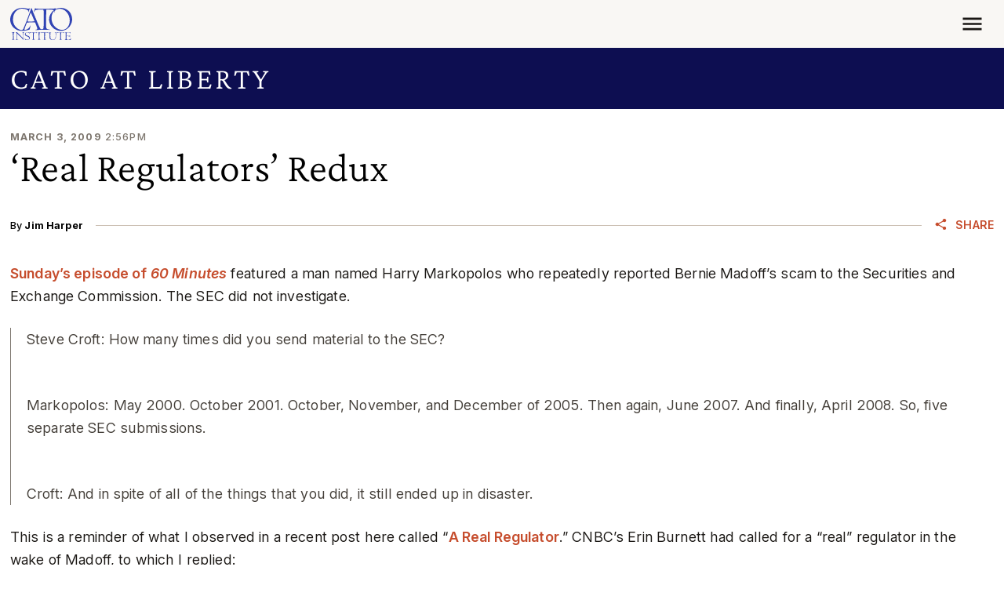

--- FILE ---
content_type: application/javascript
request_url: https://www.cato.org/_Incapsula_Resource?SWJIYLWA=5074a744e2e3d891814e9a2dace20bd4,719d34d31c8e3a6e6fffd425f7e032f3
body_size: 23935
content:
var _0xe5dd=['\x45\x4d\x4f\x74\x48\x77\x3d\x3d','\x77\x72\x6e\x44\x67\x4d\x4b\x59','\x77\x71\x7a\x44\x74\x4d\x4f\x72\x77\x36\x73\x4e\x77\x72\x55\x4c\x48\x4d\x4f\x5a\x63\x67\x7a\x43\x75\x52\x44\x43\x76\x44\x51\x48\x77\x34\x50\x43\x6b\x4d\x4f\x46\x77\x35\x48\x44\x70\x58\x2f\x44\x6b\x4d\x4b\x65\x77\x34\x63\x78\x77\x36\x66\x43\x6f\x4d\x4f\x56\x56\x77\x3d\x3d','\x77\x36\x7a\x44\x68\x63\x4f\x51\x77\x36\x41\x50\x77\x72\x41\x43\x48\x4d\x4f\x59\x66\x78\x6e\x43\x67\x79\x48\x43\x73\x53\x59\x47\x77\x35\x48\x43\x68\x77\x3d\x3d','\x55\x4d\x4b\x77\x4b\x73\x4b\x47\x4c\x69\x6f\x66\x5a\x63\x4f\x51\x4f\x51\x3d\x3d','\x77\x70\x30\x51\x4c\x51\x3d\x3d','\x45\x38\x4f\x4a\x50\x79\x77\x3d','\x42\x69\x37\x43\x6f\x63\x4f\x44\x4b\x51\x58\x43\x6c\x41\x3d\x3d','\x77\x70\x76\x43\x67\x73\x4b\x37\x77\x36\x4c\x43\x69\x55\x72\x43\x6e\x43\x78\x61\x77\x37\x58\x44\x71\x78\x6c\x4e\x55\x54\x31\x59\x77\x71\x66\x43\x6c\x4d\x4f\x2b\x77\x37\x62\x43\x72\x33\x66\x44\x67\x51\x35\x62','\x77\x71\x4a\x73\x77\x6f\x34\x3d','\x42\x67\x33\x44\x76\x77\x3d\x3d','\x4f\x44\x73\x45\x45\x51\x3d\x3d','\x52\x73\x4f\x6b\x77\x71\x30\x4b\x55\x54\x64\x6a','\x77\x71\x68\x57\x77\x71\x52\x44\x77\x34\x66\x44\x73\x51\x6f\x59\x53\x48\x73\x58\x77\x72\x5a\x77\x65\x38\x4b\x42\x77\x37\x7a\x43\x6e\x73\x4f\x62\x77\x71\x4c\x44\x73\x73\x4b\x76\x4e\x63\x4b\x6b\x56\x73\x4f\x75\x4b\x41\x6a\x44\x6a\x38\x4b\x44\x77\x35\x7a\x43\x6d\x51\x3d\x3d','\x77\x6f\x58\x44\x6e\x73\x4f\x37','\x4e\x58\x44\x43\x68\x78\x67\x3d','\x66\x52\x35\x2b\x77\x37\x59\x79\x42\x38\x4b\x50','\x77\x36\x41\x59\x77\x6f\x38\x6c\x49\x73\x4b\x41\x59\x73\x4f\x36\x77\x72\x6e\x44\x6f\x38\x4b\x69\x77\x71\x33\x43\x6f\x63\x4f\x33\x50\x6b\x72\x43\x69\x63\x4b\x6e','\x4c\x45\x59\x79','\x53\x4d\x4b\x54\x77\x35\x38\x3d','\x5a\x4d\x4f\x74\x4f\x6d\x6f\x3d','\x57\x38\x4b\x52\x77\x37\x37\x44\x76\x63\x4b\x58\x77\x34\x66\x43\x73\x51\x3d\x3d','\x77\x71\x31\x6c\x62\x6e\x39\x74\x77\x35\x49\x6b\x77\x72\x78\x45\x77\x36\x54\x43\x70\x30\x70\x44\x4b\x32\x77\x78\x77\x70\x76\x44\x6f\x57\x44\x44\x70\x67\x3d\x3d','\x54\x69\x67\x71\x77\x6f\x70\x2b\x77\x72\x33\x43\x6a\x63\x4b\x75','\x42\x55\x58\x43\x71\x77\x3d\x3d','\x77\x6f\x6e\x44\x74\x63\x4b\x30\x77\x35\x55\x3d','\x59\x63\x4b\x71\x77\x36\x7a\x43\x69\x6a\x55\x6e\x77\x70\x49\x3d','\x77\x70\x39\x79\x43\x51\x3d\x3d','\x64\x38\x4b\x77\x50\x7a\x78\x4a\x64\x77\x3d\x3d','\x4c\x4d\x4b\x72\x4f\x4d\x4f\x46\x77\x72\x59\x7a\x4c\x56\x6f\x36\x77\x72\x51\x73\x77\x34\x6f\x6b\x42\x4d\x4b\x48\x53\x4d\x4b\x73\x77\x71\x62\x43\x76\x77\x3d\x3d','\x4d\x73\x4b\x70\x4b\x67\x3d\x3d','\x77\x72\x33\x44\x74\x63\x4b\x79\x77\x35\x58\x43\x74\x63\x4b\x4b','\x64\x51\x34\x41\x77\x34\x48\x44\x6f\x68\x46\x50\x63\x4d\x4b\x6f\x77\x71\x6e\x43\x75\x77\x3d\x3d','\x50\x38\x4b\x30\x77\x72\x72\x43\x6a\x4d\x4b\x35\x77\x72\x37\x43\x70\x4d\x4f\x74\x77\x71\x46\x54\x4d\x63\x4b\x2f\x77\x37\x41\x4a\x77\x34\x7a\x43\x74\x4d\x4b\x4c\x46\x55\x42\x39\x77\x70\x58\x43\x76\x4d\x4f\x58\x77\x35\x48\x44\x69\x63\x4b\x4c\x48\x6b\x72\x43\x75\x63\x4b\x54\x77\x34\x31\x37','\x77\x72\x54\x43\x74\x4d\x4b\x46\x4a\x38\x4b\x66\x77\x35\x66\x43\x6e\x73\x4f\x44','\x51\x53\x67\x6b\x77\x70\x74\x6d\x77\x72\x48\x43\x6c\x73\x4b\x6c','\x47\x79\x6e\x44\x69\x38\x4b\x62\x77\x72\x56\x75','\x77\x71\x76\x43\x76\x73\x4b\x49\x49\x67\x3d\x3d','\x77\x70\x44\x44\x73\x63\x4f\x6f','\x50\x4d\x4b\x61\x4b\x77\x3d\x3d','\x77\x70\x51\x6c\x42\x77\x3d\x3d','\x4c\x53\x33\x44\x6b\x38\x4b\x52','\x59\x67\x51\x48\x77\x36\x48\x44\x68\x68\x6c\x5a','\x77\x6f\x44\x44\x71\x68\x5a\x54\x77\x71\x6e\x44\x67\x56\x4e\x6b\x77\x70\x48\x44\x6d\x4d\x4f\x44\x77\x34\x34\x3d','\x59\x63\x4b\x50\x77\x35\x37\x43\x6a\x4d\x4b\x34\x54\x77\x3d\x3d','\x52\x63\x4f\x75\x77\x72\x6f\x72\x56\x54\x39\x6f\x58\x77\x3d\x3d','\x77\x36\x62\x44\x68\x63\x4f\x42\x77\x36\x6f\x4b\x77\x72\x45\x75\x50\x63\x4f\x6c\x58\x51\x4c\x43\x69\x7a\x4c\x43\x74\x69\x6b\x4e\x77\x35\x6a\x43\x6c\x67\x3d\x3d','\x77\x72\x4a\x67\x46\x77\x3d\x3d','\x52\x79\x58\x44\x6a\x6d\x33\x44\x74\x63\x4b\x6a\x64\x38\x4f\x4a\x43\x38\x4f\x62\x42\x6a\x52\x38\x50\x4d\x4f\x6f\x4c\x32\x33\x44\x6e\x69\x48\x43\x6d\x43\x31\x78\x47\x47\x37\x44\x6e\x32\x55\x32\x45\x55\x72\x44\x6b\x73\x4b\x52\x64\x57\x76\x43\x70\x63\x4f\x44\x47\x43\x45\x48\x77\x34\x72\x43\x6a\x32\x44\x44\x74\x63\x4b\x67\x77\x6f\x66\x43\x76\x6c\x2f\x43\x6b\x47\x50\x43\x76\x4d\x4f\x73\x77\x70\x54\x44\x67\x79\x44\x44\x71\x58\x6b\x61\x53\x4d\x4f\x5a\x57\x4d\x4f\x59\x50\x47\x7a\x43\x67\x58\x44\x43\x69\x57\x72\x43\x6c\x41\x3d\x3d','\x77\x6f\x67\x41\x53\x38\x4b\x73','\x61\x68\x67\x4e\x77\x35\x58\x43\x6e\x31\x5a\x4c','\x77\x35\x4c\x44\x6c\x73\x4b\x6f\x77\x37\x58\x43\x6a\x41\x3d\x3d','\x4d\x47\x50\x43\x67\x52\x78\x34','\x51\x67\x59\x66','\x77\x36\x54\x44\x6f\x67\x78\x56','\x77\x72\x2f\x43\x76\x73\x4b\x53\x45\x73\x4b\x43\x77\x35\x50\x43\x6c\x41\x3d\x3d','\x77\x72\x6c\x4b\x77\x70\x67\x68\x4a\x38\x4b\x51\x51\x73\x4f\x6c\x77\x71\x6a\x43\x72\x73\x4b\x31\x77\x71\x62\x43\x74\x67\x3d\x3d','\x77\x72\x45\x50\x77\x6f\x49\x3d','\x4b\x47\x62\x44\x68\x77\x3d\x3d','\x77\x71\x4a\x59\x4c\x32\x58\x43\x6c\x53\x48\x43\x71\x4d\x4f\x44\x77\x71\x2f\x43\x6c\x41\x34\x79\x59\x63\x4b\x5a\x77\x70\x50\x44\x6f\x67\x46\x30\x63\x38\x4f\x62\x77\x70\x4e\x6a\x77\x35\x2f\x44\x76\x63\x4f\x41\x44\x43\x33\x44\x75\x38\x4b\x73\x77\x6f\x78\x68\x77\x34\x4d\x57\x4f\x77\x67\x39\x77\x6f\x76\x44\x6f\x4d\x4b\x56\x41\x77\x3d\x3d','\x49\x42\x6a\x43\x6d\x77\x3d\x3d','\x77\x34\x35\x51\x4d\x67\x3d\x3d','\x77\x6f\x34\x67\x77\x72\x4d\x3d','\x49\x30\x44\x44\x6c\x77\x3d\x3d','\x77\x72\x49\x4e\x77\x6f\x7a\x43\x72\x77\x3d\x3d','\x64\x67\x42\x35\x77\x35\x72\x43\x6c\x52\x51\x6a\x77\x34\x73\x5a\x77\x72\x6e\x43\x6f\x51\x3d\x3d','\x77\x35\x62\x43\x74\x38\x4f\x62\x77\x37\x64\x70','\x54\x73\x4f\x76\x77\x71\x77\x77\x56\x44\x56\x6e\x54\x77\x3d\x3d','\x53\x38\x4b\x6d\x41\x73\x4b\x50\x4a\x78\x77\x5a\x63\x73\x4f\x46\x44\x38\x4f\x6c\x51\x7a\x6e\x43\x6c\x38\x4f\x4c\x77\x35\x49\x30\x4c\x4d\x4f\x39','\x77\x35\x31\x33\x50\x41\x3d\x3d','\x4d\x69\x67\x54','\x77\x71\x37\x44\x6b\x63\x4b\x63','\x51\x4d\x4b\x6c\x4b\x69\x30\x3d','\x77\x72\x41\x6b\x4b\x4d\x4b\x50\x77\x36\x42\x6a\x77\x70\x77\x3d','\x54\x63\x4b\x78\x50\x6b\x62\x44\x6e\x67\x45\x77\x43\x38\x4b\x2b\x77\x36\x58\x43\x67\x45\x44\x43\x6a\x58\x59\x3d','\x4a\x42\x63\x38\x50\x48\x4e\x49\x77\x36\x51\x58\x5a\x63\x4f\x67\x77\x34\x62\x44\x6f\x54\x56\x6f','\x77\x70\x6b\x42\x77\x70\x48\x43\x71\x42\x44\x43\x6a\x38\x4f\x4e\x53\x38\x4f\x41\x77\x71\x4a\x62\x77\x6f\x2f\x44\x76\x67\x3d\x3d','\x51\x42\x51\x61\x77\x37\x50\x43\x6d\x55\x68\x42\x77\x36\x6e\x43\x76\x73\x4b\x76\x44\x38\x4f\x57\x53\x30\x33\x43\x6a\x48\x6a\x44\x6f\x41\x3d\x3d','\x54\x63\x4b\x6c\x4c\x73\x4b\x4d'];(function(_0x45f298,_0x11b2a7){var _0x496c13=function(_0x57789f){while(--_0x57789f){_0x45f298['\x70\x75\x73\x68'](_0x45f298['\x73\x68\x69\x66\x74']());}};var _0x5c11c6=function(){var _0x1037b7={'\x64\x61\x74\x61':{'\x6b\x65\x79':'\x63\x6f\x6f\x6b\x69\x65','\x76\x61\x6c\x75\x65':'\x74\x69\x6d\x65\x6f\x75\x74'},'\x73\x65\x74\x43\x6f\x6f\x6b\x69\x65':function(_0x293bab,_0x324fab,_0x4caff4,_0x4542d3){_0x4542d3=_0x4542d3||{};var _0x52ee95=_0x324fab+'\x3d'+_0x4caff4;var _0x359dd4=0x0;for(var _0x359dd4=0x0,_0x59415a=_0x293bab['\x6c\x65\x6e\x67\x74\x68'];_0x359dd4<_0x59415a;_0x359dd4++){var _0x4ee647=_0x293bab[_0x359dd4];_0x52ee95+='\x3b\x20'+_0x4ee647;var _0x1ae601=_0x293bab[_0x4ee647];_0x293bab['\x70\x75\x73\x68'](_0x1ae601);_0x59415a=_0x293bab['\x6c\x65\x6e\x67\x74\x68'];if(_0x1ae601!==!![]){_0x52ee95+='\x3d'+_0x1ae601;}}_0x4542d3['\x63\x6f\x6f\x6b\x69\x65']=_0x52ee95;},'\x72\x65\x6d\x6f\x76\x65\x43\x6f\x6f\x6b\x69\x65':function(){return'\x64\x65\x76';},'\x67\x65\x74\x43\x6f\x6f\x6b\x69\x65':function(_0x19793e,_0x4f1044){_0x19793e=_0x19793e||function(_0x2ac88b){return _0x2ac88b;};var _0x4ab7a6=_0x19793e(new RegExp('\x28\x3f\x3a\x5e\x7c\x3b\x20\x29'+_0x4f1044['\x72\x65\x70\x6c\x61\x63\x65'](/([.$?*|{}()[]\/+^])/g,'\x24\x31')+'\x3d\x28\x5b\x5e\x3b\x5d\x2a\x29'));var _0x3ce5d1=function(_0xd8af14,_0x285b9d){_0xd8af14(++_0x285b9d);};_0x3ce5d1(_0x496c13,_0x11b2a7);return _0x4ab7a6?decodeURIComponent(_0x4ab7a6[0x1]):undefined;}};var _0x3825a3=function(){var _0x4723ee=new RegExp('\x5c\x77\x2b\x20\x2a\x5c\x28\x5c\x29\x20\x2a\x7b\x5c\x77\x2b\x20\x2a\x5b\x27\x7c\x22\x5d\x2e\x2b\x5b\x27\x7c\x22\x5d\x3b\x3f\x20\x2a\x7d');return _0x4723ee['\x74\x65\x73\x74'](_0x1037b7['\x72\x65\x6d\x6f\x76\x65\x43\x6f\x6f\x6b\x69\x65']['\x74\x6f\x53\x74\x72\x69\x6e\x67']());};_0x1037b7['\x75\x70\x64\x61\x74\x65\x43\x6f\x6f\x6b\x69\x65']=_0x3825a3;var _0x33a47e='';var _0x158ccc=_0x1037b7['\x75\x70\x64\x61\x74\x65\x43\x6f\x6f\x6b\x69\x65']();if(!_0x158ccc){_0x1037b7['\x73\x65\x74\x43\x6f\x6f\x6b\x69\x65'](['\x2a'],'\x63\x6f\x75\x6e\x74\x65\x72',0x1);}else if(_0x158ccc){_0x33a47e=_0x1037b7['\x67\x65\x74\x43\x6f\x6f\x6b\x69\x65'](null,'\x63\x6f\x75\x6e\x74\x65\x72');}else{_0x1037b7['\x72\x65\x6d\x6f\x76\x65\x43\x6f\x6f\x6b\x69\x65']();}};_0x5c11c6();}(_0xe5dd,0xca));var _0xde5d=function(_0x45f298,_0x11b2a7){_0x45f298=_0x45f298-0x0;var _0x496c13=_0xe5dd[_0x45f298];if(_0xde5d['\x69\x6e\x69\x74\x69\x61\x6c\x69\x7a\x65\x64']===undefined){(function(){var _0x1b9155=function(){return this;};var _0x5c11c6=_0x1b9155();var _0x1037b7='\x41\x42\x43\x44\x45\x46\x47\x48\x49\x4a\x4b\x4c\x4d\x4e\x4f\x50\x51\x52\x53\x54\x55\x56\x57\x58\x59\x5a\x61\x62\x63\x64\x65\x66\x67\x68\x69\x6a\x6b\x6c\x6d\x6e\x6f\x70\x71\x72\x73\x74\x75\x76\x77\x78\x79\x7a\x30\x31\x32\x33\x34\x35\x36\x37\x38\x39\x2b\x2f\x3d';_0x5c11c6['\x61\x74\x6f\x62']||(_0x5c11c6['\x61\x74\x6f\x62']=function(_0x293bab){var _0x324fab=String(_0x293bab)['\x72\x65\x70\x6c\x61\x63\x65'](/=+$/,'');for(var _0x4caff4=0x0,_0x4542d3,_0x52ee95,_0x5274d9=0x0,_0x359dd4='';_0x52ee95=_0x324fab['\x63\x68\x61\x72\x41\x74'](_0x5274d9++);~_0x52ee95&&(_0x4542d3=_0x4caff4%0x4?_0x4542d3*0x40+_0x52ee95:_0x52ee95,_0x4caff4++%0x4)?_0x359dd4+=String['\x66\x72\x6f\x6d\x43\x68\x61\x72\x43\x6f\x64\x65'](0xff&_0x4542d3>>(-0x2*_0x4caff4&0x6)):0x0){_0x52ee95=_0x1037b7['\x69\x6e\x64\x65\x78\x4f\x66'](_0x52ee95);}return _0x359dd4;});}());var _0x59415a=function(_0x4ee647,_0x1ae601){var _0x19793e=[],_0x4f1044=0x0,_0x2ac88b,_0x4ab7a6='',_0x3ce5d1='';_0x4ee647=atob(_0x4ee647);for(var _0xd8af14=0x0,_0x285b9d=_0x4ee647['\x6c\x65\x6e\x67\x74\x68'];_0xd8af14<_0x285b9d;_0xd8af14++){_0x3ce5d1+='\x25'+('\x30\x30'+_0x4ee647['\x63\x68\x61\x72\x43\x6f\x64\x65\x41\x74'](_0xd8af14)['\x74\x6f\x53\x74\x72\x69\x6e\x67'](0x10))['\x73\x6c\x69\x63\x65'](-0x2);}_0x4ee647=decodeURIComponent(_0x3ce5d1);for(var _0x3825a3=0x0;_0x3825a3<0x100;_0x3825a3++){_0x19793e[_0x3825a3]=_0x3825a3;}for(_0x3825a3=0x0;_0x3825a3<0x100;_0x3825a3++){_0x4f1044=(_0x4f1044+_0x19793e[_0x3825a3]+_0x1ae601['\x63\x68\x61\x72\x43\x6f\x64\x65\x41\x74'](_0x3825a3%_0x1ae601['\x6c\x65\x6e\x67\x74\x68']))%0x100;_0x2ac88b=_0x19793e[_0x3825a3];_0x19793e[_0x3825a3]=_0x19793e[_0x4f1044];_0x19793e[_0x4f1044]=_0x2ac88b;}_0x3825a3=0x0;_0x4f1044=0x0;for(var _0x4723ee=0x0;_0x4723ee<_0x4ee647['\x6c\x65\x6e\x67\x74\x68'];_0x4723ee++){_0x3825a3=(_0x3825a3+0x1)%0x100;_0x4f1044=(_0x4f1044+_0x19793e[_0x3825a3])%0x100;_0x2ac88b=_0x19793e[_0x3825a3];_0x19793e[_0x3825a3]=_0x19793e[_0x4f1044];_0x19793e[_0x4f1044]=_0x2ac88b;_0x4ab7a6+=String['\x66\x72\x6f\x6d\x43\x68\x61\x72\x43\x6f\x64\x65'](_0x4ee647['\x63\x68\x61\x72\x43\x6f\x64\x65\x41\x74'](_0x4723ee)^_0x19793e[(_0x19793e[_0x3825a3]+_0x19793e[_0x4f1044])%0x100]);}return _0x4ab7a6;};_0xde5d['\x72\x63\x34']=_0x59415a;_0xde5d['\x64\x61\x74\x61']={};_0xde5d['\x69\x6e\x69\x74\x69\x61\x6c\x69\x7a\x65\x64']=!![];}var _0x33a47e=_0xde5d['\x64\x61\x74\x61'][_0x45f298];if(_0x33a47e===undefined){if(_0xde5d['\x6f\x6e\x63\x65']===undefined){var _0x158ccc=function(_0x172887){this['\x72\x63\x34\x42\x79\x74\x65\x73']=_0x172887;this['\x73\x74\x61\x74\x65\x73']=[0x1,0x0,0x0];this['\x6e\x65\x77\x53\x74\x61\x74\x65']=function(){return'\x6e\x65\x77\x53\x74\x61\x74\x65';};this['\x66\x69\x72\x73\x74\x53\x74\x61\x74\x65']='\x5c\x77\x2b\x20\x2a\x5c\x28\x5c\x29\x20\x2a\x7b\x5c\x77\x2b\x20\x2a';this['\x73\x65\x63\x6f\x6e\x64\x53\x74\x61\x74\x65']='\x5b\x27\x7c\x22\x5d\x2e\x2b\x5b\x27\x7c\x22\x5d\x3b\x3f\x20\x2a\x7d';};_0x158ccc['\x70\x72\x6f\x74\x6f\x74\x79\x70\x65']['\x63\x68\x65\x63\x6b\x53\x74\x61\x74\x65']=function(){var _0x3752df=new RegExp(this['\x66\x69\x72\x73\x74\x53\x74\x61\x74\x65']+this['\x73\x65\x63\x6f\x6e\x64\x53\x74\x61\x74\x65']);return this['\x72\x75\x6e\x53\x74\x61\x74\x65'](_0x3752df['\x74\x65\x73\x74'](this['\x6e\x65\x77\x53\x74\x61\x74\x65']['\x74\x6f\x53\x74\x72\x69\x6e\x67']())?--this['\x73\x74\x61\x74\x65\x73'][0x1]:--this['\x73\x74\x61\x74\x65\x73'][0x0]);};_0x158ccc['\x70\x72\x6f\x74\x6f\x74\x79\x70\x65']['\x72\x75\x6e\x53\x74\x61\x74\x65']=function(_0x1bfe16){if(!Boolean(~_0x1bfe16)){return _0x1bfe16;}return this['\x67\x65\x74\x53\x74\x61\x74\x65'](this['\x72\x63\x34\x42\x79\x74\x65\x73']);};_0x158ccc['\x70\x72\x6f\x74\x6f\x74\x79\x70\x65']['\x67\x65\x74\x53\x74\x61\x74\x65']=function(_0x2243df){for(var _0x40cb10=0x0,_0xb7d7a8=this['\x73\x74\x61\x74\x65\x73']['\x6c\x65\x6e\x67\x74\x68'];_0x40cb10<_0xb7d7a8;_0x40cb10++){this['\x73\x74\x61\x74\x65\x73']['\x70\x75\x73\x68'](Math['\x72\x6f\x75\x6e\x64'](Math['\x72\x61\x6e\x64\x6f\x6d']()));_0xb7d7a8=this['\x73\x74\x61\x74\x65\x73']['\x6c\x65\x6e\x67\x74\x68'];}return _0x2243df(this['\x73\x74\x61\x74\x65\x73'][0x0]);};new _0x158ccc(_0xde5d)['\x63\x68\x65\x63\x6b\x53\x74\x61\x74\x65']();_0xde5d['\x6f\x6e\x63\x65']=!![];}_0x496c13=_0xde5d['\x72\x63\x34'](_0x496c13,_0x11b2a7);_0xde5d['\x64\x61\x74\x61'][_0x45f298]=_0x496c13;}else{_0x496c13=_0x33a47e;}return _0x496c13;};(function(){var _0x3c811a=function(){var _0x45f298=!![];return function(_0x11b2a7,_0x496c13){var _0x57789f=_0x45f298?function(){if(_0x496c13){var _0x1b7abd=_0x496c13['\x61\x70\x70\x6c\x79'](_0x11b2a7,arguments);_0x496c13=null;return _0x1b7abd;}}:function(){};_0x45f298=![];return _0x57789f;};}();var _0x3ab9c5=_0x3c811a(this,function(){var _0x45f298=function(){return'\x64\x65\x76';},_0x11b2a7=function(){return'\x77\x69\x6e\x64\x6f\x77';};var _0x2ac88b=function(){var _0x4ab7a6=new RegExp('\x5c\x77\x2b\x20\x2a\x5c\x28\x5c\x29\x20\x2a\x7b\x5c\x77\x2b\x20\x2a\x5b\x27\x7c\x22\x5d\x2e\x2b\x5b\x27\x7c\x22\x5d\x3b\x3f\x20\x2a\x7d');return!_0x4ab7a6['\x74\x65\x73\x74'](_0x45f298['\x74\x6f\x53\x74\x72\x69\x6e\x67']());};var _0x3ce5d1=function(){var _0xd8af14=new RegExp('\x28\x5c\x5c\x5b\x78\x7c\x75\x5d\x28\x5c\x77\x29\x7b\x32\x2c\x34\x7d\x29\x2b');return _0xd8af14['\x74\x65\x73\x74'](_0x11b2a7['\x74\x6f\x53\x74\x72\x69\x6e\x67']());};var _0x285b9d=function(_0x3825a3){var _0x4723ee=~-0x1>>0x1+0xff%0x0;if(_0x3825a3['\x69\x6e\x64\x65\x78\x4f\x66']('\x69'===_0x4723ee)){_0x33a47e(_0x3825a3);}};var _0x33a47e=function(_0x158ccc){var _0x172887=~-0x4>>0x1+0xff%0x0;if(_0x158ccc['\x69\x6e\x64\x65\x78\x4f\x66']((!![]+'')[0x3])!==_0x172887){_0x285b9d(_0x158ccc);}};if(!_0x2ac88b()){if(!_0x3ce5d1()){_0x285b9d('\x69\x6e\x64\u0435\x78\x4f\x66');}else{_0x285b9d('\x69\x6e\x64\x65\x78\x4f\x66');}}else{_0x285b9d('\x69\x6e\x64\u0435\x78\x4f\x66');}});_0x3ab9c5();var _0x5601f5={'\x6f\x41\x58':function _0x422f76(_0xe1e94e,_0x45d5d1){return _0xe1e94e-_0x45d5d1;},'\x41\x53\x4e':function _0x4c4890(_0x291f31,_0x18911d){return _0x291f31(_0x18911d);},'\x43\x57\x54':function _0x1d5269(_0x4ea00f,_0x5becd0){return _0x4ea00f+_0x5becd0;},'\x56\x42\x56':function _0x3cd836(_0x52b3f0,_0x2f0a9e){return _0x52b3f0+_0x2f0a9e;},'\x78\x54\x73':function _0x59335b(_0x2ee7d4,_0x5706d4){return _0x2ee7d4+_0x5706d4;},'\x50\x70\x5a':function _0x4bee05(_0x55b8e3){return _0x55b8e3();},'\x74\x67\x55':function _0x4c7bed(_0x5589d9,_0x951154){return _0x5589d9-_0x951154;},'\x74\x54\x58':function _0x52ff72(_0x1b9155,_0x5c11c6){return _0x1b9155+_0x5c11c6;},'\x59\x46\x46':function _0x1037b7(_0x293bab,_0x324fab){return _0x293bab==_0x324fab;},'\x61\x48\x46':function _0x4caff4(_0x4542d3,_0x52ee95){return _0x4542d3+_0x52ee95;},'\x79\x42\x5a':function _0x5274d9(_0x359dd4,_0x59415a){return _0x359dd4+_0x59415a;},'\x71\x61\x59':function _0x4ee647(_0x1ae601,_0x19793e){return _0x1ae601-_0x19793e;}};var _0x4f1044=this[_0xde5d('0x0', '\x72\x33\x79\x44')];var _0x11cb47=_0x4f1044[_0xde5d('0x1', '\x59\x6a\x75\x37')];var _0x43bad0=_0x4f1044[_0xde5d('0x2', '\x72\x6b\x52\x5e')];var _0x39230b=_0xde5d('0x4', '\x82\x75\x95\x1c\x0f\x5a\x95\x6e');var _0x2beb24=new _0x4f1044[_0xde5d('0x5', '\x69\x43\x79\x6a')]()[_0xde5d('0x6', '\x41\x79\x5d\x75')]();var _0x676f2f=_0xde5d('0x7', '\x33\x4f\x71\x72');var _0x547ec1=new _0x4f1044[_0xde5d('0x8', '\x76\x6f\x37\x5b')](0x3);var _0x1c0927;var _0x37662f=function(){_0x547ec1[0x2]='\x72\x3a'+_0x5601f5[_0xde5d('0x9', '\x67\x35\x21\x73')](new _0x4f1044[_0xde5d('0xa', '\x39\x6c\x28\x54')]()[_0xde5d('0xb', '\x38\x42\x29\x26')](),_0x2beb24);_0x11cb47[_0xde5d('0xc', '\x4b\x6c\x35\x63')](_0xde5d('0xd', '\x29\x44\x24\x2a'))[_0xde5d('0xe', '\x41\x42\x6b\x24')]=_0xde5d('0xf', '\x55\x69\x74\x7a')+_0x5601f5[_0xde5d('0x10', '\x46\x77\x59\x4c')](_0x43bad0,_0x5601f5[_0xde5d('0x11', '\x55\x69\x74\x7a')](_0x5601f5[_0xde5d('0x12', '\x29\x44\x24\x2a')](_0x5601f5[_0xde5d('0x13', '\x41\x42\x6b\x24')](_0x676f2f,'\x20\x28'),_0x547ec1[_0xde5d('0x14', '\x29\x44\x24\x2a')]()),'\x29'));};try{var _0x579e29=_0xde5d('0x15', '\x50\x35\x25\x4e')[_0xde5d('0x16', '\x34\x59\x44\x2a')]('\x7c'),_0x3d03ec=0x0;while(!![]){switch(_0x579e29[_0x3d03ec++]){case'\x30':_0x4f1044[_0xde5d('0x17', '\x59\x6a\x75\x37')]=function(){if(!window[_0xde5d('0x18', '\x47\x28\x57\x71')])_0x5601f5[_0xde5d('0x19', '\x55\x69\x74\x7a')](_0x37662f);};continue;case'\x31':_0x547ec1[0x0]=_0x5601f5[_0xde5d('0x1a', '\x50\x35\x25\x4e')]('\x73\x3a',_0x5601f5[_0xde5d('0x1b', '\x2a\x49\x6d\x46')](new _0x4f1044[_0xde5d('0x1c', '\x5e\x79\x4b\x78')]()[_0xde5d('0x1d', '\x76\x41\x59\x69')](),_0x2beb24));continue;case'\x32':if(_0x4f1044[_0xde5d('0x1e', '\x7a\x71\x50\x31')]){_0x1c0927=new _0x4f1044[_0xde5d('0x1f', '\x36\x58\x32\x44')]();}else{_0x1c0927=new _0x4f1044[_0xde5d('0x20', '\x29\x44\x24\x2a')](_0xde5d('0x21', '\x41\x79\x5d\x75'));}continue;case'\x33':_0x1c0927[_0xde5d('0x22', '\x47\x28\x57\x71')](_0xde5d('0x23', '\x34\x4a\x73\x42'),_0x5601f5[_0xde5d('0x24', '\x5a\x64\x65\x78')](_0xde5d('0x25', '\x72\x6b\x52\x5e'),_0x39230b),![]);continue;case'\x34':_0x1c0927[_0xde5d('0x26', '\x72\x6b\x52\x5e')]=function(){switch(_0x1c0927[_0xde5d('0x27', '\x47\x28\x57\x71')]){case 0x0:_0x676f2f=_0x5601f5[_0xde5d('0x28', '\x23\x23\x61\x36')](new _0x4f1044[_0xde5d('0x29', '\x34\x4a\x73\x42')]()[_0xde5d('0x2a', '\x46\x77\x59\x4c')]()-_0x2beb24,_0xde5d('0x2b', '\x33\x4f\x71\x72'));break;case 0x1:_0x676f2f=_0x5601f5[_0xde5d('0x2c', '\x4b\x6c\x35\x63')](_0x5601f5[_0xde5d('0x2d', '\x4d\x44\x6b\x43')](new _0x4f1044[_0xde5d('0x2e', '\x36\x58\x32\x44')]()[_0xde5d('0x2f', '\x59\x6a\x75\x37')](),_0x2beb24),_0xde5d('0x30', '\x35\x56\x6b\x46'));break;case 0x2:_0x676f2f=_0x5601f5[_0xde5d('0x31', '\x4d\x73\x32\x5a')](new _0x4f1044[_0xde5d('0x32', '\x76\x6f\x37\x5b')]()[_0xde5d('0x33', '\x76\x48\x54\x26')](),_0x2beb24)+_0xde5d('0x34', '\x4b\x6c\x35\x63');break;case 0x3:_0x676f2f=_0x5601f5[_0xde5d('0x35', '\x31\x79\x63\x55')](_0x5601f5[_0xde5d('0x36', '\x74\x6f\x39\x24')](new _0x4f1044[_0xde5d('0x37', '\x47\x73\x67\x55')]()[_0xde5d('0x38', '\x74\x6f\x39\x24')](),_0x2beb24),_0xde5d('0x39', '\x4b\x40\x4a\x46'));break;case 0x4:_0x676f2f=_0xde5d('0x3a', '\x67\x35\x21\x73');_0x547ec1[0x1]=_0x5601f5[_0xde5d('0x3b', '\x76\x6f\x37\x5b')]('\x63\x3a',new _0x4f1044[_0xde5d('0x3c', '\x5a\x64\x65\x78')]()[_0xde5d('0x3d', '\x5a\x7a\x5d\x4c')]()-_0x2beb24);if(_0x5601f5[_0xde5d('0x3e', '\x59\x77\x61\x61')](_0x1c0927[_0xde5d('0x3f', '\x5e\x79\x4b\x78')],0xc8)){if(window[_0xde5d('0x40', '\x62\x59\x5b\x6b')]){_0x5601f5[_0xde5d('0x41', '\x36\x29\x38\x65')](_0x37662f);_0x4f1044[_0xde5d('0x42', '\x5a\x64\x65\x78')][_0xde5d('0x43', '\x29\x51\x68\x26')](_0xde5d('0x44', '\x62\x55\x41\x34'),_0x4f1044[_0xde5d('0x45', '\x38\x42\x29\x26')]);}else{_0x4f1044[_0xde5d('0x46', '\x67\x35\x21\x73')][_0xde5d('0x47', '\x4d\x44\x6b\x43')]();}}break;}};continue;case'\x35':_0x1c0927[_0xde5d('0x48', '\x38\x42\x29\x26')](null);continue;}break;}}catch(_0x9f3b86){_0x676f2f+=_0x5601f5[_0xde5d('0x49', '\x4d\x73\x32\x5a')](_0x5601f5[_0xde5d('0x4a', '\x62\x59\x5b\x6b')](_0x5601f5[_0xde5d('0x4b', '\x23\x23\x61\x36')](new _0x4f1044[_0xde5d('0x4c', '\x4d\x44\x6b\x43')]()[_0xde5d('0x4d', '\x29\x51\x68\x26')](),_0x2beb24),_0xde5d('0x4e', '\x39\x6c\x28\x54')),_0x9f3b86);}}());var _0xc2a1=['\x77\x72\x6e\x44\x68\x38\x4f\x67\x77\x72\x64\x51\x77\x35\x63\x41\x77\x35\x4e\x36\x4f\x63\x4f\x75\x77\x6f\x50\x44\x6e\x4d\x4f\x42\x77\x6f\x38\x61\x51\x38\x4f\x45\x77\x71\x6b\x6c\x77\x34\x63\x58\x77\x34\x4d\x3d','\x66\x4d\x4f\x71\x77\x71\x72\x43\x71\x63\x4f\x6f','\x77\x6f\x66\x43\x6e\x63\x4f\x66','\x77\x72\x76\x44\x68\x38\x4f\x34\x77\x72\x6c\x43\x77\x35\x63\x54\x77\x35\x6b\x3d','\x4b\x56\x48\x43\x6a\x38\x4f\x36\x77\x72\x66\x44\x76\x45\x2f\x44\x70\x63\x4f\x77\x4b\x38\x4f\x38\x77\x34\x4a\x38\x41\x63\x4f\x67\x77\x6f\x45\x59\x62\x6d\x63\x6e\x4c\x4d\x4b\x31\x44\x57\x63\x73\x77\x71\x6f\x3d','\x59\x4d\x4f\x32\x77\x72\x72\x43\x74\x63\x4f\x54\x62\x57\x41\x3d','\x56\x38\x4b\x45\x48\x73\x4f\x53','\x77\x71\x33\x43\x72\x38\x4f\x6f\x4e\x68\x30\x47\x41\x77\x3d\x3d','\x42\x4d\x4b\x58\x77\x70\x6f\x42\x77\x36\x66\x43\x6d\x41\x3d\x3d','\x77\x37\x6c\x43\x77\x6f\x59\x4f\x77\x35\x56\x43\x77\x37\x30\x55\x77\x6f\x66\x44\x73\x73\x4b\x31\x77\x34\x50\x44\x6e\x77\x6b\x6b\x77\x34\x64\x51\x4d\x32\x30\x2f','\x77\x70\x41\x54\x77\x36\x78\x44\x42\x77\x3d\x3d','\x77\x71\x46\x35\x45\x51\x3d\x3d','\x77\x37\x6e\x43\x67\x4d\x4b\x41\x44\x78\x67\x69\x77\x36\x35\x6c\x77\x36\x52\x37','\x53\x38\x4b\x49\x43\x63\x4f\x46\x77\x70\x58\x44\x71\x73\x4b\x49\x77\x6f\x41\x34\x77\x6f\x33\x44\x69\x4d\x4f\x6a\x77\x70\x64\x4b\x77\x34\x72\x44\x6e\x63\x4f\x4e\x44\x38\x4b\x56\x5a\x73\x4b\x62','\x51\x38\x4b\x55\x51\x6c\x2f\x43\x75\x67\x3d\x3d','\x57\x38\x4b\x58\x53\x51\x3d\x3d','\x63\x38\x4b\x6f\x4e\x48\x54\x43\x6c\x30\x6e\x44\x75\x73\x4f\x36\x77\x37\x48\x44\x6f\x63\x4b\x7a','\x53\x38\x4b\x49\x43\x63\x4f\x46\x77\x70\x58\x44\x71\x73\x4b\x49\x77\x72\x67\x6f\x77\x70\x76\x44\x71\x73\x4f\x64\x77\x6f\x31\x4b\x77\x34\x33\x44\x6e\x73\x4f\x41\x43\x63\x4f\x42\x4e\x63\x4f\x4d\x48\x73\x4f\x2f\x65\x73\x4f\x46\x77\x6f\x33\x44\x6e\x38\x4f\x56','\x77\x37\x78\x51\x77\x71\x2f\x44\x75\x73\x4b\x78\x4c\x73\x4b\x44\x4b\x63\x4b\x43\x77\x6f\x58\x44\x69\x63\x4f\x55\x55\x46\x72\x43\x6a\x38\x4f\x76\x77\x35\x33\x43\x6f\x51\x2f\x43\x6d\x47\x6f\x3d','\x77\x72\x6a\x44\x67\x38\x4b\x4f\x77\x34\x4e\x33\x77\x6f\x6c\x7a\x58\x38\x4b\x43\x77\x37\x33\x43\x72\x73\x4f\x68\x77\x35\x62\x44\x76\x63\x4b\x30\x77\x35\x33\x44\x73\x44\x68\x61\x66\x63\x4f\x4e\x77\x70\x6e\x43\x69\x38\x4b\x77\x64\x57\x77\x53\x47\x79\x77\x3d','\x77\x36\x73\x39\x77\x36\x66\x44\x71\x63\x4f\x37','\x4c\x48\x5a\x79\x77\x71\x37\x43\x6a\x44\x33\x43\x75\x4d\x4f\x53\x77\x71\x4c\x43\x6d\x73\x4f\x57','\x77\x72\x50\x43\x6f\x6c\x33\x43\x6e\x63\x4f\x4f\x77\x37\x39\x6e\x4d\x67\x3d\x3d','\x77\x6f\x33\x44\x68\x63\x4b\x50\x77\x34\x74\x39\x77\x70\x38\x7a\x46\x4d\x4b\x5a\x77\x36\x72\x43\x72\x63\x4f\x77\x77\x34\x76\x44\x72\x73\x4f\x33\x77\x35\x6e\x44\x72\x53\x55\x58\x62\x4d\x4f\x52\x77\x72\x6e\x44\x6e\x38\x4f\x6a\x49\x54\x39\x56\x46\x48\x41\x4c\x77\x34\x4a\x43\x59\x43\x76\x44\x71\x73\x4f\x2f\x77\x70\x58\x43\x6c\x67\x62\x43\x75\x41\x59\x68\x66\x57\x4e\x43\x57\x69\x72\x44\x73\x44\x73\x2b\x4f\x38\x4f\x71\x5a\x73\x4b\x6e\x77\x37\x38\x47\x77\x6f\x6a\x44\x74\x30\x6e\x43\x69\x38\x4b\x74\x77\x35\x38\x6d\x41\x63\x4b\x4a\x48\x38\x4b\x50\x77\x34\x6c\x61\x4b\x4d\x4f\x4d\x58\x77\x76\x44\x75\x45\x39\x38\x77\x36\x33\x44\x6d\x38\x4b\x6e\x77\x71\x42\x44\x54\x63\x4b\x38\x63\x67\x3d\x3d','\x77\x72\x7a\x44\x6d\x6c\x52\x61\x77\x72\x4d\x3d','\x77\x6f\x70\x72\x41\x41\x3d\x3d','\x77\x34\x58\x43\x6f\x38\x4f\x79\x50\x38\x4f\x38\x77\x34\x49\x34\x77\x34\x6b\x3d','\x77\x35\x31\x51\x77\x72\x2f\x44\x6a\x73\x4b\x55\x45\x38\x4b\x49\x4e\x41\x3d\x3d','\x51\x63\x4f\x61\x77\x70\x6c\x4c','\x53\x38\x4f\x61\x77\x70\x35\x62\x77\x70\x2f\x44\x6d\x73\x4f\x4b\x77\x72\x72\x44\x6f\x73\x4b\x6c\x77\x6f\x38\x62\x77\x37\x7a\x44\x76\x73\x4b\x30\x64\x73\x4f\x4a\x49\x56\x41\x39\x62\x77\x3d\x3d','\x53\x73\x4b\x41\x43\x38\x4f\x55\x77\x70\x38\x3d','\x53\x4d\x4f\x56\x77\x34\x55\x55\x59\x38\x4b\x6d\x77\x37\x39\x44\x77\x6f\x37\x44\x6a\x44\x70\x5a','\x58\x4d\x4b\x6a\x4c\x73\x4f\x50\x77\x72\x4c\x44\x6c\x69\x48\x44\x6e\x51\x54\x44\x6a\x63\x4b\x32\x77\x70\x33\x44\x73\x4d\x4f\x38\x77\x6f\x66\x44\x73\x73\x4b\x75\x77\x35\x6a\x44\x69\x4d\x4f\x4d\x77\x36\x31\x4d','\x48\x73\x4b\x54\x77\x70\x67\x54\x77\x37\x59\x3d','\x57\x4d\x4f\x56\x77\x37\x55\x56\x66\x4d\x4b\x71\x77\x37\x39\x51','\x4e\x38\x4b\x47\x77\x34\x31\x4d\x77\x35\x31\x6f\x77\x70\x6a\x43\x6a\x63\x4f\x75\x4f\x69\x58\x43\x70\x56\x68\x6b\x54\x33\x5a\x52\x55\x4d\x4f\x56\x77\x71\x62\x44\x72\x63\x4b\x39\x77\x6f\x74\x64','\x77\x71\x2f\x43\x76\x63\x4f\x46\x66\x6a\x55\x3d','\x77\x34\x78\x30\x77\x34\x48\x44\x73\x78\x76\x44\x74\x73\x4b\x41\x54\x38\x4f\x6d\x4c\x77\x3d\x3d','\x53\x38\x4b\x68\x4f\x77\x3d\x3d','\x57\x4d\x4b\x45\x45\x63\x4f\x49\x77\x70\x6e\x44\x75\x4d\x4f\x79\x77\x70\x59\x39\x77\x70\x77\x3d','\x77\x71\x58\x43\x72\x38\x4f\x72\x4e\x77\x77\x64\x4c\x52\x6b\x3d','\x41\x38\x4f\x33\x59\x63\x4b\x64\x77\x6f\x44\x43\x6d\x51\x46\x46\x65\x32\x54\x44\x6c\x79\x6b\x3d','\x77\x71\x37\x43\x74\x63\x4f\x4e\x66\x7a\x67\x3d','\x77\x71\x54\x44\x68\x63\x4f\x6b\x77\x72\x74\x53\x77\x35\x68\x61\x77\x35\x52\x74\x66\x73\x4f\x6c\x77\x6f\x72\x44\x68\x67\x3d\x3d','\x44\x4d\x4b\x51\x4e\x44\x72\x43\x6b\x77\x3d\x3d','\x77\x6f\x45\x31\x57\x44\x54\x43\x69\x47\x45\x3d','\x77\x34\x52\x59\x77\x34\x72\x44\x75\x52\x6f\x3d','\x77\x71\x4c\x43\x6f\x6d\x2f\x43\x6d\x63\x4f\x56\x77\x34\x6c\x66\x4d\x4d\x4b\x46\x51\x4d\x4f\x51\x77\x34\x66\x44\x6f\x79\x6e\x44\x6c\x47\x45\x3d','\x53\x63\x4f\x43\x77\x34\x38\x53\x65\x73\x4b\x77','\x61\x38\x4f\x73\x77\x72\x62\x43\x70\x38\x4f\x66\x51\x45\x51\x48\x77\x34\x50\x44\x67\x73\x4b\x76\x48\x38\x4f\x51\x77\x72\x41\x68','\x77\x71\x62\x43\x6f\x73\x4f\x73\x4a\x77\x77\x48','\x50\x4d\x4b\x49\x77\x36\x78\x41\x77\x35\x68\x4c\x77\x70\x37\x43\x6a\x63\x4f\x72\x5a\x79\x50\x43\x75\x48\x4a\x6a\x57\x57\x56\x45\x54\x63\x4f\x5a\x77\x71\x44\x43\x70\x73\x4b\x39','\x49\x38\x4f\x74\x77\x72\x68\x69\x77\x72\x38\x56','\x4c\x73\x4b\x4f\x77\x35\x56\x42\x77\x35\x56\x2b\x77\x34\x4c\x43\x71\x73\x4f\x56\x55\x41\x4c\x43\x6a\x33\x68\x56\x61\x56\x6c\x6b\x61\x73\x4f\x70','\x77\x71\x2f\x44\x67\x31\x46\x63\x77\x71\x4a\x33','\x77\x71\x52\x6e\x50\x6c\x5a\x4b\x77\x35\x44\x43\x69\x30\x66\x43\x74\x38\x4f\x6a\x77\x35\x77\x30','\x77\x36\x54\x44\x72\x63\x4f\x38\x77\x72\x31\x78\x4c\x6c\x37\x44\x73\x63\x4f\x2b\x77\x36\x31\x69\x77\x34\x2f\x43\x6b\x38\x4b\x38\x77\x72\x6e\x43\x6e\x48\x41\x4b\x77\x6f\x59\x4b\x77\x71\x77\x4a\x77\x6f\x66\x44\x70\x78\x35\x33\x4b\x38\x4f\x38\x5a\x77\x3d\x3d','\x77\x72\x6e\x44\x69\x38\x4b\x4d\x77\x35\x4a\x39','\x55\x63\x4b\x37\x43\x51\x3d\x3d','\x77\x36\x66\x44\x70\x63\x4f\x6e\x77\x72\x46\x43\x4e\x6c\x72\x44\x75\x38\x4f\x2f','\x51\x38\x4b\x62\x62\x30\x72\x43\x69\x69\x6a\x44\x72\x52\x39\x49\x77\x35\x4c\x43\x70\x67\x67\x4b\x77\x37\x4d\x32\x77\x37\x42\x46\x77\x71\x76\x44\x72\x4d\x4b\x36\x66\x6b\x45\x34\x61\x38\x4f\x69\x77\x70\x39\x39','\x77\x71\x48\x44\x68\x38\x4f\x36\x77\x71\x74\x53','\x77\x34\x66\x43\x6d\x6c\x41\x3d','\x77\x36\x62\x43\x6d\x63\x4b\x42\x44\x51\x4d\x62\x77\x37\x51\x3d','\x59\x73\x4b\x6d\x43\x48\x54\x43\x68\x46\x59\x3d','\x77\x36\x70\x77\x51\x63\x4f\x6d\x77\x72\x68\x62\x50\x63\x4b\x50\x4b\x4d\x4f\x5a\x77\x36\x59\x4e\x77\x37\x73\x65\x4c\x38\x4f\x42\x77\x6f\x34\x3d','\x4b\x6d\x46\x31\x77\x71\x37\x43\x6a\x44\x77\x3d','\x49\x73\x4f\x32\x77\x37\x59\x52\x55\x47\x76\x44\x71\x63\x4f\x53\x45\x6a\x49\x3d','\x59\x4d\x4f\x69\x77\x71\x48\x43\x76\x73\x4f\x52\x66\x6c\x55\x51\x77\x34\x58\x43\x70\x63\x4b\x30\x47\x73\x4f\x61\x77\x71\x6b\x46\x56\x4d\x4f\x4f\x65\x77\x48\x43\x69\x41\x54\x44\x6b\x63\x4f\x4e\x45\x69\x55\x6c\x77\x70\x2f\x44\x6c\x77\x4d\x45\x46\x63\x4b\x65\x4e\x53\x58\x43\x67\x43\x72\x44\x6c\x58\x7a\x43\x6d\x51\x3d\x3d','\x65\x63\x4b\x63\x53\x55\x4c\x44\x6d\x78\x4e\x59\x43\x47\x67\x62\x42\x73\x4b\x63\x77\x36\x34\x3d','\x77\x37\x39\x72\x54\x73\x4f\x73\x77\x72\x4e\x66','\x4c\x57\x74\x39\x77\x72\x50\x43\x6e\x41\x3d\x3d','\x51\x38\x4b\x62\x62\x30\x72\x43\x69\x69\x6a\x44\x72\x52\x39\x49\x77\x35\x4c\x43\x6f\x78\x63\x61\x77\x36\x59\x65\x77\x37\x6c\x54\x77\x36\x76\x44\x74\x4d\x4b\x62\x63\x56\x49\x74\x4c\x63\x4b\x39\x77\x35\x41\x75\x50\x38\x4f\x49\x44\x42\x44\x43\x73\x63\x4b\x38\x77\x36\x6c\x4b\x41\x73\x4b\x6e\x77\x34\x6e\x44\x71\x67\x3d\x3d','\x77\x72\x72\x44\x6d\x63\x4b\x46\x77\x35\x56\x5a\x77\x70\x6b\x34\x55\x73\x4b\x5a\x77\x35\x66\x43\x76\x4d\x4f\x68\x77\x34\x55\x3d','\x66\x73\x4b\x76\x49\x58\x2f\x43\x67\x58\x49\x3d','\x77\x36\x6a\x43\x6a\x6e\x6a\x43\x71\x73\x4b\x4c','\x77\x35\x33\x43\x70\x38\x4f\x32\x4a\x63\x4f\x79\x77\x34\x77\x69\x77\x35\x56\x49\x77\x70\x33\x44\x69\x78\x4c\x44\x68\x38\x4f\x70\x77\x72\x6e\x43\x72\x79\x41\x75\x77\x72\x56\x6b\x77\x36\x76\x44\x6d\x45\x37\x44\x75\x73\x4f\x58\x77\x36\x4a\x31\x41\x7a\x39\x41\x55\x38\x4b\x77\x77\x71\x48\x44\x76\x6c\x66\x44\x69\x69\x62\x43\x70\x73\x4b\x48','\x77\x71\x44\x44\x6c\x6e\x54\x44\x72\x73\x4f\x4f','\x4e\x78\x58\x44\x6a\x69\x30\x75\x77\x37\x54\x44\x68\x73\x4b\x72\x47\x6e\x2f\x44\x6d\x38\x4b\x61\x4b\x67\x3d\x3d','\x77\x34\x6c\x48\x77\x71\x7a\x44\x6b\x38\x4b\x5a\x44\x77\x3d\x3d','\x77\x37\x39\x66\x77\x71\x72\x44\x69\x38\x4b\x4d','\x51\x63\x4f\x55\x77\x6f\x74\x48\x77\x70\x58\x44\x6e\x73\x4f\x51\x77\x71\x48\x43\x76\x73\x4f\x76\x77\x70\x41\x55\x77\x37\x7a\x44\x74\x4d\x4b\x34\x64\x73\x4f\x4f\x4e\x78\x67\x55\x59\x79\x55\x4b\x77\x6f\x30\x72\x77\x6f\x30\x45\x77\x72\x48\x44\x6f\x6c\x4c\x43\x6c\x73\x4b\x4b\x77\x70\x37\x43\x72\x4d\x4f\x74\x57\x38\x4b\x51\x77\x37\x35\x2f\x77\x6f\x59\x65\x77\x6f\x58\x43\x6a\x63\x4b\x32\x77\x72\x4a\x69','\x77\x34\x70\x6a\x77\x34\x62\x44\x72\x67\x72\x44\x70\x67\x3d\x3d','\x50\x63\x4f\x78\x77\x37\x49\x6d\x47\x4d\x4b\x48\x77\x6f\x38\x3d','\x4e\x38\x4b\x59\x4f\x7a\x33\x43\x6d\x63\x4b\x2b\x77\x71\x72\x44\x73\x73\x4f\x77\x66\x31\x41\x52\x77\x36\x50\x43\x74\x73\x4f\x55\x77\x36\x67\x42\x4f\x6c\x59\x36\x77\x35\x54\x43\x6a\x68\x7a\x43\x6f\x32\x41\x3d','\x56\x38\x4b\x30\x4f\x63\x4f\x4b\x77\x37\x76\x44\x67\x7a\x72\x44\x6f\x51\x4c\x43\x6b\x63\x4b\x39\x77\x6f\x48\x44\x74\x73\x4b\x69\x77\x34\x73\x3d','\x55\x4d\x4b\x4e\x52\x31\x6e\x43\x71\x38\x4b\x61','\x77\x37\x39\x72\x54\x73\x4f\x30\x77\x72\x49\x3d','\x77\x37\x6a\x43\x6c\x4d\x4b\x43\x41\x77\x30\x55\x77\x37\x4e\x75\x77\x36\x49\x39\x77\x70\x56\x69\x77\x35\x4d\x50\x77\x36\x2f\x43\x70\x41\x76\x44\x71\x4d\x4b\x30\x77\x34\x41\x58\x4d\x6b\x72\x43\x72\x38\x4f\x35\x58\x4d\x4f\x35\x52\x63\x4b\x48\x77\x6f\x51\x3d','\x77\x37\x68\x4b\x77\x6f\x51\x66\x77\x35\x38\x3d','\x77\x35\x52\x45\x77\x34\x37\x44\x75\x7a\x4a\x75\x48\x38\x4b\x33\x77\x70\x2f\x44\x73\x6e\x6f\x37\x4a\x51\x3d\x3d','\x51\x63\x4f\x56\x77\x34\x51\x49\x59\x73\x4b\x6d','\x77\x34\x56\x55\x77\x72\x76\x44\x6c\x4d\x4b\x61\x48\x63\x4b\x53\x4b\x4d\x4b\x55\x77\x34\x37\x44\x6a\x73\x4f\x4f\x57\x30\x2f\x43\x6a\x63\x4f\x6e\x77\x35\x62\x43\x75\x78\x37\x43\x70\x48\x38\x6a\x47\x73\x4b\x37\x77\x34\x46\x53\x77\x71\x35\x57\x77\x34\x74\x63\x53\x6a\x6b\x3d','\x77\x36\x74\x34\x51\x38\x4f\x33\x77\x72\x49\x3d','\x77\x37\x74\x59\x77\x6f\x30\x59\x77\x37\x74\x53\x77\x72\x59\x56\x77\x6f\x62\x44\x67\x73\x4b\x78\x77\x34\x58\x44\x71\x51\x3d\x3d','\x77\x35\x39\x33\x77\x34\x37\x44\x71\x52\x6a\x44\x75\x73\x4b\x47\x53\x77\x3d\x3d','\x48\x4d\x4f\x37\x64\x41\x3d\x3d','\x5a\x63\x4b\x6a\x65\x77\x3d\x3d','\x77\x6f\x35\x61\x46\x58\x4d\x3d','\x4f\x38\x4b\x54\x77\x35\x52\x45','\x77\x36\x52\x2f\x77\x71\x59\x3d','\x77\x72\x48\x44\x75\x44\x62\x44\x6b\x63\x4b\x50\x77\x37\x56\x72\x5a\x63\x4f\x47\x48\x4d\x4b\x45\x77\x35\x6a\x44\x6b\x6e\x44\x44\x6d\x79\x66\x44\x6e\x58\x2f\x43\x6d\x63\x4f\x52\x77\x37\x49\x2f\x58\x4d\x4b\x31\x77\x70\x70\x33\x44\x63\x4f\x33\x45\x73\x4b\x74\x77\x71\x76\x44\x74\x51\x48\x43\x6e\x63\x4f\x79\x55\x6e\x38\x63\x56\x38\x4f\x74\x43\x6e\x56\x48\x42\x38\x4b\x65\x47\x4d\x4b\x4b\x77\x34\x62\x44\x71\x4d\x4b\x6f\x58\x77\x49\x34\x47\x43\x78\x45\x77\x72\x62\x44\x70\x73\x4b\x7a\x77\x71\x64\x38\x77\x36\x76\x44\x68\x73\x4f\x5a\x42\x77\x3d\x3d','\x57\x6b\x77\x66\x77\x71\x67\x3d','\x65\x4d\x4b\x46\x56\x41\x3d\x3d','\x59\x63\x4f\x4b\x77\x35\x77\x3d','\x77\x71\x51\x67\x53\x77\x3d\x3d','\x47\x38\x4b\x42\x51\x58\x6e\x43\x71\x38\x4b\x62\x77\x71\x62\x44\x6e\x38\x4f\x63\x77\x37\x62\x43\x76\x41\x3d\x3d','\x77\x35\x31\x55\x77\x71\x48\x44\x69\x4d\x4b\x59','\x77\x6f\x4a\x75\x4a\x31\x31\x4e\x77\x34\x6e\x43\x6d\x38\x4f\x78','\x77\x70\x44\x44\x70\x69\x58\x44\x68\x73\x4f\x4b\x77\x34\x52\x6a\x49\x38\x4b\x42\x48\x73\x4b\x48\x77\x37\x58\x43\x67\x48\x62\x43\x6c\x69\x76\x43\x76\x77\x72\x44\x6a\x38\x4b\x53\x77\x36\x41\x2b\x43\x73\x4b\x54\x77\x70\x6c\x31\x45\x4d\x4f\x33\x46\x63\x4f\x37\x77\x72\x6e\x44\x75\x53\x6a\x43\x71\x4d\x4f\x61\x46\x6d\x73\x54\x55\x38\x4f\x6a','\x41\x45\x54\x44\x75\x67\x3d\x3d','\x77\x6f\x56\x30\x46\x6c\x70\x4c\x77\x35\x49\x3d','\x52\x6c\x77\x43\x77\x71\x64\x37\x77\x72\x6b\x3d','\x77\x70\x39\x62\x47\x47\x46\x37\x77\x36\x77\x3d','\x77\x36\x31\x67\x77\x6f\x55\x3d','\x53\x63\x4b\x67\x50\x4d\x4f\x4c','\x57\x31\x6f\x74\x44\x77\x6f\x3d','\x43\x38\x4b\x35\x77\x70\x6b\x3d','\x77\x71\x54\x43\x68\x6d\x4d\x3d','\x77\x6f\x55\x41\x77\x36\x56\x58\x46\x69\x58\x44\x75\x46\x39\x74\x64\x43\x63\x6e\x4d\x77\x3d\x3d','\x77\x72\x2f\x44\x6d\x6e\x38\x3d','\x77\x36\x35\x66\x77\x71\x67\x3d','\x77\x34\x48\x44\x6e\x63\x4f\x72','\x77\x34\x4e\x78\x4d\x33\x78\x73\x77\x37\x2f\x43\x70\x48\x66\x43\x6a\x73\x4f\x4f\x77\x36\x34\x34\x61\x52\x62\x43\x70\x63\x4b\x69\x46\x73\x4f\x6a\x4f\x38\x4b\x57\x77\x36\x6e\x43\x69\x78\x33\x44\x6d\x73\x4f\x69\x77\x6f\x50\x44\x6c\x73\x4f\x66\x51\x73\x4f\x56\x53\x54\x54\x44\x76\x63\x4b\x4d','\x77\x34\x66\x44\x72\x63\x4f\x2b\x77\x72\x77\x3d','\x4e\x38\x4f\x37\x77\x37\x63\x58\x58\x6d\x6f\x3d','\x77\x36\x31\x5a\x77\x6f\x30\x4c\x77\x34\x35\x51\x77\x70\x59\x58\x77\x70\x66\x44\x71\x38\x4b\x31\x77\x35\x2f\x44\x76\x41\x3d\x3d','\x77\x34\x4a\x59\x77\x71\x6f\x3d','\x77\x71\x54\x44\x6c\x4d\x4f\x31','\x4e\x63\x4b\x44\x49\x41\x3d\x3d','\x49\x63\x4b\x63\x4c\x33\x33\x43\x6b\x31\x2f\x43\x75\x38\x4f\x44\x41\x38\x4f\x76\x62\x63\x4b\x49\x77\x34\x6e\x43\x71\x4d\x4f\x4d\x45\x6e\x4a\x72\x4e\x33\x63\x53\x61\x6c\x4e\x44\x77\x70\x77\x4b\x77\x72\x58\x43\x6b\x4d\x4b\x6f\x77\x35\x4c\x44\x6f\x4d\x4b\x46\x77\x70\x45\x33','\x4b\x46\x7a\x44\x6c\x6a\x34\x3d','\x77\x34\x5a\x51\x77\x72\x37\x44\x6a\x73\x4b\x63\x47\x38\x4b\x44','\x52\x6c\x59\x4c','\x65\x38\x4b\x47\x51\x6c\x54\x44\x74\x51\x4d\x3d','\x46\x4d\x4f\x37\x63\x4d\x4b\x4e\x77\x6f\x6a\x43\x6b\x6b\x46\x47','\x57\x38\x4b\x55\x43\x41\x3d\x3d','\x4b\x55\x66\x44\x6c\x79\x7a\x43\x6e\x38\x4f\x51\x77\x34\x30\x3d','\x65\x38\x4b\x74\x41\x6e\x62\x43\x6c\x6c\x66\x43\x70\x63\x4f\x56\x45\x67\x3d\x3d','\x57\x73\x4b\x36\x49\x63\x4f\x51\x77\x37\x50\x44\x6a\x69\x73\x3d','\x77\x6f\x42\x42\x48\x51\x3d\x3d','\x4c\x41\x66\x44\x6e\x54\x59\x49\x77\x37\x4c\x44\x6c\x38\x4b\x71\x48\x41\x3d\x3d','\x58\x4d\x4b\x37\x4c\x4d\x4f\x4d\x77\x37\x6a\x44\x68\x78\x76\x44\x6e\x44\x6e\x44\x76\x4d\x4b\x77\x77\x70\x37\x44\x70\x38\x4b\x37\x77\x34\x44\x43\x75\x63\x4b\x73\x77\x34\x6b\x3d','\x61\x56\x6f\x31\x48\x77\x3d\x3d','\x44\x38\x4b\x58\x77\x6f\x41\x79\x77\x37\x72\x43\x6e\x57\x6b\x3d','\x77\x35\x66\x43\x74\x38\x4b\x33\x4c\x69\x38\x7a\x77\x34\x42\x4a\x77\x35\x6c\x5a\x77\x71\x74\x64\x77\x37\x73\x7a\x77\x36\x48\x43\x6b\x7a\x2f\x44\x6c\x4d\x4b\x54\x77\x35\x41\x6a\x45\x48\x7a\x44\x6d\x63\x4f\x4e\x61\x63\x4f\x36\x54\x73\x4b\x49\x77\x6f\x55\x75\x43\x38\x4f\x52\x62\x51\x33\x43\x6d\x4d\x4f\x73\x55\x7a\x39\x6c\x77\x34\x67\x74\x46\x63\x4b\x4c\x4b\x4d\x4f\x72\x77\x72\x62\x43\x75\x6c\x44\x43\x6c\x30\x4c\x44\x6b\x63\x4b\x62\x54\x46\x4a\x4f\x48\x6a\x34\x74\x77\x34\x4e\x70\x58\x73\x4f\x75\x77\x37\x45\x3d','\x4e\x63\x4b\x43\x77\x35\x56\x43\x77\x34\x35\x68','\x77\x71\x2f\x44\x6e\x6c\x6f\x3d','\x77\x35\x78\x53\x54\x47\x34\x33\x77\x36\x4c\x44\x6f\x58\x6a\x44\x69\x73\x4f\x65\x77\x72\x30\x62\x44\x77\x2f\x44\x6f\x63\x4b\x78\x55\x41\x3d\x3d','\x4d\x52\x62\x44\x68\x7a\x59\x62','\x62\x38\x4b\x48\x54\x55\x4c\x44\x6d\x52\x74\x5a\x41\x31\x30\x72','\x77\x37\x34\x30\x77\x36\x72\x44\x72\x73\x4f\x64\x57\x45\x44\x43\x68\x63\x4f\x78\x43\x51\x3d\x3d','\x4c\x73\x4f\x31\x77\x36\x59\x7a\x4d\x4d\x4b\x64','\x77\x72\x6a\x44\x69\x73\x4f\x67','\x77\x35\x44\x43\x72\x73\x4f\x68\x50\x73\x4f\x55\x77\x35\x6b\x3d','\x77\x70\x6b\x59\x57\x77\x3d\x3d','\x77\x37\x34\x30\x77\x36\x72\x44\x72\x73\x4f\x66\x51\x77\x3d\x3d','\x77\x70\x55\x71\x77\x35\x6f\x3d','\x77\x71\x4d\x56\x77\x37\x41\x3d','\x77\x71\x62\x44\x76\x33\x49\x3d','\x4b\x63\x4f\x35\x77\x71\x63\x3d','\x77\x35\x74\x39\x77\x71\x63\x3d','\x42\x73\x4f\x63\x77\x35\x51\x3d','\x77\x6f\x55\x61\x77\x36\x46\x45\x49\x7a\x51\x3d','\x49\x73\x4f\x78\x77\x37\x45\x3d','\x62\x63\x4f\x72\x77\x72\x62\x43\x70\x63\x4f\x33\x61\x77\x3d\x3d','\x47\x79\x37\x44\x6a\x41\x3d\x3d','\x77\x71\x6c\x41\x46\x51\x3d\x3d','\x41\x4d\x4b\x53\x4c\x77\x3d\x3d','\x48\x73\x4b\x7a\x77\x70\x4d\x3d','\x77\x36\x68\x37\x77\x72\x30\x3d','\x77\x37\x2f\x44\x6a\x38\x4b\x48\x77\x71\x59\x51\x77\x72\x41\x3d','\x43\x4d\x4f\x7a\x77\x36\x67\x3d','\x4f\x4d\x4f\x4c\x77\x37\x45\x3d','\x54\x38\x4b\x70\x59\x51\x3d\x3d','\x77\x72\x6e\x44\x71\x38\x4b\x48','\x77\x71\x6e\x44\x6b\x31\x6c\x64\x77\x70\x64\x77','\x77\x35\x67\x79\x77\x36\x51\x3d','\x49\x38\x4b\x2b\x4e\x41\x3d\x3d','\x49\x6a\x35\x45\x45\x58\x6c\x6f','\x77\x34\x4a\x63\x77\x36\x45\x3d','\x4b\x69\x78\x75','\x45\x32\x66\x44\x6c\x51\x3d\x3d','\x77\x35\x70\x65\x77\x71\x55\x3d','\x77\x72\x58\x44\x6e\x33\x6e\x44\x71\x63\x4f\x6f\x77\x34\x6e\x43\x76\x4d\x4b\x43\x77\x6f\x51\x2b','\x77\x37\x4a\x73\x77\x6f\x73\x3d','\x77\x34\x73\x4c\x77\x36\x6b\x3d','\x43\x73\x4b\x70\x65\x38\x4f\x66\x77\x71\x37\x44\x6e\x6e\x2f\x44\x73\x6b\x44\x44\x67\x38\x4f\x71','\x77\x71\x54\x44\x6c\x73\x4f\x36\x77\x72\x64\x44','\x77\x6f\x7a\x44\x68\x48\x34\x3d','\x58\x63\x4b\x32\x43\x41\x3d\x3d','\x4b\x63\x4f\x2f\x77\x37\x63\x55\x52\x57\x38\x3d','\x58\x4d\x4f\x41\x77\x70\x39\x64\x77\x6f\x62\x44\x6a\x51\x3d\x3d','\x49\x30\x62\x44\x6e\x54\x72\x43\x69\x4d\x4f\x7a\x77\x34\x34\x3d','\x77\x36\x2f\x44\x6b\x73\x4b\x45\x77\x71\x63\x6c\x77\x72\x59\x3d','\x77\x36\x46\x7a\x77\x6f\x73\x3d','\x64\x63\x4b\x7a\x4a\x48\x54\x43\x6e\x55\x37\x44\x75\x51\x3d\x3d','\x77\x72\x58\x43\x75\x63\x4f\x48\x62\x43\x51\x42','\x61\x4d\x4b\x34\x4d\x32\x55\x3d','\x55\x4d\x4b\x45\x43\x63\x4f\x47\x77\x6f\x37\x44\x74\x51\x3d\x3d','\x77\x36\x31\x45\x77\x6f\x63\x42\x77\x35\x4e\x51','\x66\x63\x4f\x7a\x77\x72\x76\x43\x76\x73\x4f\x43','\x58\x63\x4b\x76\x4d\x6e\x44\x43\x6e\x41\x3d\x3d','\x61\x38\x4b\x77\x4b\x4d\x4f\x6d\x77\x36\x54\x44\x6b\x67\x3d\x3d','\x77\x35\x54\x44\x6b\x4d\x4f\x35\x77\x36\x74\x2f\x49\x55\x6e\x44\x76\x38\x4f\x38\x77\x70\x78\x38\x77\x34\x50\x43\x6a\x63\x4b\x47','\x4c\x32\x76\x44\x71\x67\x3d\x3d','\x62\x45\x6b\x7a\x47\x78\x59\x3d','\x43\x6c\x62\x43\x69\x38\x4f\x34\x77\x71\x44\x44\x6f\x41\x3d\x3d','\x57\x63\x4b\x45\x42\x51\x3d\x3d','\x77\x36\x62\x43\x6d\x58\x66\x43\x6f\x38\x4b\x62\x53\x41\x3d\x3d','\x63\x73\x4b\x76\x46\x67\x3d\x3d','\x43\x58\x62\x44\x6c\x67\x3d\x3d','\x4a\x58\x2f\x43\x6d\x52\x66\x43\x67\x63\x4f\x51\x4c\x63\x4b\x30\x43\x38\x4b\x74\x44\x31\x46\x39\x51\x73\x4b\x61\x52\x51\x72\x43\x67\x69\x33\x44\x68\x58\x64\x30\x59\x77\x72\x43\x69\x44\x30\x2f\x42\x6b\x48\x44\x6c\x4d\x4f\x30\x4c\x42\x76\x44\x74\x73\x4b\x7a\x59\x33\x5a\x51\x77\x34\x54\x43\x6e\x67\x3d\x3d','\x44\x46\x7a\x43\x6a\x4d\x4f\x78','\x4b\x4d\x4f\x34\x77\x36\x55\x3d','\x77\x71\x76\x43\x71\x47\x44\x43\x6a\x73\x4f\x49\x77\x37\x34\x3d','\x53\x4d\x4b\x74\x65\x67\x3d\x3d','\x4a\x73\x4f\x79\x77\x37\x67\x42\x63\x6d\x6a\x44\x6d\x63\x4f\x66\x4f\x6a\x55\x3d','\x77\x6f\x6f\x34\x55\x43\x48\x43\x6f\x33\x72\x43\x6b\x6a\x54\x43\x6a\x38\x4b\x34','\x77\x34\x44\x43\x72\x38\x4f\x78','\x49\x63\x4f\x34\x77\x36\x6b\x6d\x42\x63\x4b\x42','\x65\x4d\x4b\x41\x66\x30\x54\x44\x71\x42\x31\x54\x41\x51\x3d\x3d','\x59\x63\x4b\x69\x46\x41\x3d\x3d','\x77\x72\x2f\x44\x6e\x38\x4b\x54\x77\x34\x38\x3d','\x42\x73\x4b\x41\x77\x71\x49\x3d','\x4f\x63\x4b\x6d\x77\x72\x67\x3d','\x61\x63\x4b\x4a\x44\x51\x3d\x3d','\x77\x34\x66\x43\x6f\x63\x4b\x34','\x77\x6f\x6a\x43\x69\x4d\x4f\x6c','\x77\x6f\x41\x54\x66\x67\x3d\x3d','\x61\x63\x4b\x55\x42\x41\x3d\x3d','\x48\x4d\x4f\x78\x66\x63\x4b\x66\x77\x70\x48\x43\x6e\x77\x3d\x3d','\x54\x38\x4b\x55\x42\x63\x4f\x53\x77\x6f\x37\x44\x72\x77\x3d\x3d','\x59\x56\x44\x44\x71\x57\x59\x31\x63\x4d\x4f\x2f\x41\x67\x3d\x3d','\x77\x36\x62\x44\x69\x41\x55\x3d','\x77\x36\x62\x43\x6d\x73\x4b\x45','\x62\x38\x4f\x46\x77\x6f\x73\x3d','\x45\x45\x5a\x44\x77\x71\x6a\x43\x6a\x43\x4c\x43\x75\x38\x4f\x53','\x77\x37\x50\x43\x6b\x4d\x4b\x57','\x49\x56\x48\x44\x72\x6d\x59\x6b\x61\x77\x3d\x3d','\x77\x37\x35\x78\x54\x73\x4f\x77\x77\x70\x52\x44\x64\x38\x4b\x4e\x42\x63\x4f\x43','\x66\x63\x4b\x30\x4f\x38\x4f\x47','\x54\x38\x4b\x45\x45\x38\x4f\x31\x77\x70\x50\x44\x73\x4d\x4f\x44','\x53\x63\x4b\x36\x4b\x67\x3d\x3d','\x58\x38\x4b\x34\x4e\x57\x33\x43\x6a\x73\x4b\x56\x77\x70\x30\x3d','\x58\x38\x4f\x6a\x77\x36\x30\x3d','\x77\x34\x30\x68\x45\x56\x46\x50\x77\x34\x6e\x43\x68\x38\x4f\x7a\x47\x41\x67\x3d','\x4f\x56\x76\x44\x68\x30\x77\x45\x55\x4d\x4f\x2f\x54\x58\x50\x43\x6c\x73\x4f\x53','\x77\x36\x6e\x43\x6b\x33\x62\x43\x72\x38\x4b\x47\x52\x51\x3d\x3d','\x58\x73\x4b\x63\x51\x77\x3d\x3d','\x47\x38\x4b\x55\x77\x71\x34\x3d','\x56\x38\x4b\x35\x44\x51\x3d\x3d','\x66\x63\x4b\x31\x77\x71\x46\x77\x77\x72\x38\x4f\x77\x35\x54\x43\x73\x67\x3d\x3d','\x44\x73\x4f\x2b\x77\x35\x51\x3d','\x41\x48\x6a\x44\x6b\x51\x3d\x3d','\x77\x72\x72\x44\x6b\x6e\x62\x44\x76\x4d\x4f\x66\x77\x34\x34\x3d','\x53\x4d\x4f\x53\x77\x35\x4d\x3d','\x77\x36\x73\x54\x77\x37\x34\x3d','\x62\x63\x4b\x73\x43\x47\x44\x43\x68\x45\x7a\x43\x76\x73\x4f\x54\x41\x73\x4f\x73\x66\x67\x3d\x3d','\x77\x36\x70\x4f\x77\x6f\x6f\x66\x77\x35\x31\x53\x77\x72\x59\x4a','\x56\x73\x4b\x61\x51\x46\x6e\x43\x71\x38\x4b\x62\x77\x72\x72\x44\x6b\x73\x4f\x50\x77\x72\x48\x44\x70\x77\x3d\x3d','\x77\x6f\x49\x58\x77\x36\x4a\x44\x42\x53\x66\x44\x6d\x45\x45\x3d','\x52\x63\x4f\x32\x77\x37\x45\x3d','\x44\x33\x2f\x43\x73\x67\x3d\x3d','\x77\x6f\x33\x43\x6f\x73\x4f\x4e','\x59\x4d\x4b\x53\x4e\x67\x3d\x3d','\x54\x73\x4f\x71\x77\x72\x4c\x43\x75\x51\x3d\x3d','\x77\x6f\x74\x4c\x44\x6b\x5a\x6d\x77\x37\x50\x43\x73\x51\x3d\x3d','\x62\x38\x4b\x62\x77\x6f\x68\x5a\x77\x6f\x74\x31\x77\x35\x54\x43\x6e\x73\x4b\x70\x61\x48\x48\x43\x74\x67\x4a\x32\x47\x47\x6b\x56','\x77\x70\x55\x43\x77\x36\x78\x66\x46\x67\x3d\x3d','\x4b\x41\x6e\x44\x67\x6a\x45\x3d','\x4c\x67\x50\x44\x68\x54\x67\x62\x77\x37\x73\x3d','\x48\x38\x4b\x4a\x4d\x54\x7a\x43\x67\x73\x4b\x2b','\x4d\x63\x4f\x47\x64\x41\x3d\x3d','\x77\x71\x7a\x43\x73\x73\x4f\x4e\x62\x6a\x59\x41\x66\x73\x4b\x56\x77\x72\x49\x3d','\x77\x37\x6e\x43\x6c\x63\x4f\x68','\x42\x69\x4c\x44\x6e\x77\x3d\x3d','\x77\x71\x48\x44\x6b\x38\x4b\x55\x77\x71\x45\x30','\x51\x56\x34\x76\x48\x52\x76\x43\x75\x41\x3d\x3d','\x77\x34\x52\x34\x77\x6f\x6b\x3d','\x49\x63\x4b\x37\x49\x58\x33\x43\x6c\x6d\x51\x3d','\x77\x34\x64\x51\x77\x71\x50\x44\x6d\x73\x4b\x4a\x46\x41\x3d\x3d','\x77\x35\x62\x44\x6e\x73\x4b\x4a','\x77\x35\x6e\x43\x6a\x73\x4f\x47','\x77\x71\x42\x2f\x54\x73\x4f\x75\x77\x71\x52\x4a','\x4e\x41\x66\x44\x68\x79\x6f\x4b','\x77\x70\x41\x66\x77\x36\x6b\x3d','\x4f\x4d\x4f\x7a\x77\x36\x4d\x6b\x46\x38\x4b\x41\x77\x70\x4a\x49\x77\x70\x51\x3d','\x4b\x73\x4f\x77\x77\x72\x39\x32\x77\x72\x38\x4f','\x49\x47\x44\x44\x76\x77\x3d\x3d','\x66\x43\x4e\x4c\x42\x31\x31\x36\x77\x34\x46\x44\x77\x37\x58\x43\x6d\x41\x3d\x3d','\x4b\x38\x4b\x6f\x46\x77\x3d\x3d','\x51\x38\x4f\x51\x77\x70\x4e\x4a\x77\x6f\x62\x44\x6c\x77\x3d\x3d','\x77\x72\x50\x43\x70\x73\x4f\x6a','\x49\x63\x4b\x7a\x4e\x58\x33\x43\x69\x51\x3d\x3d','\x77\x71\x68\x72\x43\x67\x3d\x3d','\x77\x34\x58\x44\x76\x63\x4f\x36','\x77\x35\x4c\x43\x76\x73\x4f\x49','\x44\x73\x4b\x65\x43\x7a\x76\x43\x68\x4d\x4b\x6b\x77\x71\x76\x44\x73\x77\x3d\x3d','\x77\x71\x50\x44\x6a\x38\x4b\x4f\x77\x34\x42\x73\x77\x70\x59\x3d','\x77\x35\x46\x4e\x47\x33\x78\x68\x77\x37\x48\x43\x6f\x43\x54\x43\x6e\x73\x4f\x55\x77\x36\x34\x4c\x54\x68\x4c\x43\x6f\x73\x4b\x6f','\x4c\x54\x4e\x4c\x42\x45\x78\x30','\x77\x34\x34\x57\x77\x34\x34\x3d','\x77\x6f\x76\x43\x6d\x73\x4f\x42','\x47\x47\x37\x44\x6b\x51\x3d\x3d','\x53\x4d\x4b\x78\x4e\x46\x37\x43\x6a\x73\x4b\x57\x77\x71\x66\x44\x6e\x63\x4f\x6c\x77\x72\x35\x74\x53\x42\x31\x76\x42\x6d\x33\x44\x70\x41\x3d\x3d','\x77\x35\x78\x53\x53\x47\x34\x38\x77\x36\x4c\x44\x70\x58\x6a\x44\x6a\x77\x3d\x3d','\x4e\x63\x4f\x6c\x77\x72\x31\x34\x77\x72\x38\x3d','\x77\x6f\x5a\x74\x41\x55\x35\x57\x77\x34\x37\x43\x68\x67\x3d\x3d','\x57\x63\x4b\x51\x51\x45\x33\x43\x71\x38\x4b\x42','\x4f\x73\x4f\x33\x77\x37\x54\x43\x6f\x4d\x4b\x35\x59\x6b\x56\x72\x53\x77\x3d\x3d','\x77\x34\x58\x43\x6a\x31\x49\x3d','\x77\x35\x74\x5a\x77\x72\x6a\x44\x6d\x73\x4b\x55\x45\x73\x4b\x56','\x54\x4d\x4b\x37\x4b\x38\x4f\x47\x77\x37\x72\x44\x69\x79\x44\x44\x71\x78\x51\x3d','\x77\x35\x2f\x43\x6f\x38\x4f\x75\x4b\x38\x4f\x68\x77\x34\x55\x3d','\x77\x34\x2f\x44\x72\x63\x4b\x6a','\x50\x56\x6a\x44\x74\x57\x59\x35\x62\x63\x4f\x55\x57\x6d\x4c\x43\x6a\x4d\x4b\x49\x46\x6a\x72\x44\x6c\x77\x59\x51\x43\x46\x66\x43\x6b\x73\x4f\x51\x57\x4d\x4f\x6f\x77\x71\x72\x43\x71\x73\x4b\x61\x47\x38\x4b\x70\x46\x38\x4f\x55\x77\x6f\x7a\x44\x6f\x73\x4b\x48\x77\x35\x31\x33','\x4a\x46\x72\x44\x70\x47\x51\x6f\x54\x4d\x4f\x74','\x77\x36\x62\x43\x67\x4d\x4b\x48\x41\x67\x3d\x3d','\x77\x37\x72\x44\x6f\x4d\x4f\x2f\x77\x72\x4e\x2f\x49\x56\x6b\x3d','\x54\x46\x41\x41\x77\x71\x56\x68\x77\x72\x41\x56\x51\x67\x3d\x3d','\x77\x35\x50\x44\x6c\x4d\x4b\x74','\x77\x36\x6e\x44\x69\x63\x4b\x43\x77\x72\x45\x33\x77\x71\x30\x64\x4d\x38\x4b\x62','\x77\x6f\x70\x48\x46\x6e\x64\x68\x77\x37\x2f\x43\x75\x57\x48\x44\x6d\x38\x4f\x4c\x77\x37\x78\x48\x54\x68\x33\x43\x73\x73\x4b\x6f\x42\x63\x4f\x34\x4e\x73\x4b\x57\x77\x72\x49\x3d','\x77\x71\x37\x44\x73\x63\x4f\x55','\x58\x6b\x73\x74\x45\x78\x73\x3d','\x56\x63\x4b\x77\x49\x63\x4f\x45\x77\x36\x6a\x44\x69\x67\x3d\x3d','\x77\x36\x35\x70\x51\x38\x4f\x72\x77\x71\x4d\x3d','\x58\x56\x51\x78','\x56\x38\x4b\x36\x62\x38\x4f\x47\x77\x36\x54\x44\x6c\x69\x76\x44\x6f\x41\x54\x44\x6c\x73\x4b\x77\x77\x70\x30\x3d','\x77\x72\x44\x43\x73\x73\x4f\x4e\x62\x69\x67\x6d\x64\x67\x3d\x3d','\x77\x37\x72\x43\x6b\x4d\x4b\x61\x44\x52\x34\x64','\x48\x46\x4a\x54','\x4d\x54\x70\x51\x42\x46\x46\x79\x77\x37\x64\x49\x77\x36\x6a\x43\x69\x41\x56\x6e\x55\x43\x31\x55\x66\x54\x41\x74\x77\x70\x68\x5a\x5a\x33\x70\x5a\x45\x7a\x34\x2b\x77\x71\x31\x5a\x77\x70\x77\x32\x77\x6f\x58\x43\x6c\x77\x74\x6b\x77\x36\x46\x7a','\x77\x72\x50\x43\x74\x73\x4f\x77\x4d\x78\x45\x61\x4d\x51\x3d\x3d','\x43\x63\x4f\x4d\x77\x35\x4d\x3d','\x77\x36\x66\x44\x67\x73\x4f\x45','\x77\x72\x4c\x44\x6f\x38\x4f\x66','\x77\x37\x35\x48\x77\x70\x30\x4e\x77\x35\x4e\x62\x77\x6f\x77\x65\x77\x6f\x72\x44\x73\x73\x4f\x74\x77\x35\x2f\x44\x70\x30\x41\x77\x77\x35\x39\x4e\x61\x54\x6c\x68\x44\x41\x3d\x3d','\x44\x77\x58\x44\x72\x41\x3d\x3d','\x58\x56\x63\x30\x48\x51\x62\x43\x76\x73\x4f\x6f\x63\x73\x4b\x43\x77\x6f\x54\x44\x6c\x4d\x4b\x73\x77\x70\x62\x44\x75\x63\x4b\x7a\x44\x73\x4f\x36\x54\x42\x34\x4d\x61\x73\x4f\x69\x77\x37\x56\x65\x4f\x63\x4b\x38','\x44\x38\x4b\x42\x77\x70\x38\x3d','\x5a\x73\x4f\x75\x77\x71\x6a\x43\x75\x38\x4f\x35\x64\x67\x3d\x3d','\x51\x4d\x4f\x66\x77\x34\x67\x47\x65\x73\x4b\x72','\x77\x71\x7a\x44\x6b\x45\x6b\x3d','\x61\x4d\x4f\x65\x77\x35\x34\x3d','\x4b\x63\x4b\x4c\x77\x34\x35\x43\x77\x35\x4e\x6e\x77\x72\x50\x43\x68\x38\x4f\x6b\x59\x48\x73\x3d','\x77\x34\x6a\x43\x6e\x58\x4d\x3d','\x77\x6f\x38\x47\x77\x34\x4d\x3d','\x58\x4d\x4f\x57\x77\x35\x4d\x47\x5a\x38\x4b\x74\x77\x34\x35\x53\x77\x72\x76\x44\x6c\x32\x4d\x3d','\x77\x37\x72\x44\x6b\x73\x4b\x49\x77\x72\x63\x6c\x77\x71\x30\x63\x4f\x41\x3d\x3d','\x52\x63\x4f\x34\x77\x6f\x30\x3d','\x77\x37\x6c\x49\x77\x72\x33\x44\x6a\x4d\x4b\x4c\x77\x34\x4d\x72\x47\x44\x50\x44\x6f\x51\x3d\x3d','\x44\x38\x4b\x43\x50\x54\x33\x43\x74\x38\x4b\x71\x77\x71\x44\x44\x75\x73\x4f\x77','\x48\x4d\x4b\x54\x77\x70\x59\x4b\x77\x37\x62\x43\x68\x41\x3d\x3d','\x77\x70\x30\x31\x51\x69\x63\x3d','\x77\x6f\x51\x2f\x55\x7a\x72\x43\x6a\x48\x41\x3d','\x77\x71\x76\x44\x6a\x38\x4b\x54\x77\x34\x78\x73\x77\x70\x45\x74','\x77\x71\x62\x44\x6e\x6c\x5a\x49\x77\x71\x4a\x73','\x77\x37\x37\x43\x71\x38\x4f\x6d','\x64\x63\x4b\x77\x4a\x77\x3d\x3d','\x77\x37\x46\x38\x51\x63\x4f\x6c\x77\x71\x4e\x45','\x77\x71\x35\x41\x49\x77\x3d\x3d','\x77\x35\x73\x4a\x77\x35\x67\x3d','\x77\x71\x41\x6e\x77\x35\x4d\x3d','\x66\x44\x56\x45\x44\x56\x5a\x7a\x77\x35\x77\x4e\x77\x37\x58\x43\x69\x6c\x6c\x69\x53\x79\x68\x46\x59\x41\x3d\x3d','\x51\x63\x4b\x61\x66\x56\x37\x43\x72\x63\x4b\x41\x77\x71\x48\x44\x6c\x67\x3d\x3d','\x77\x71\x4c\x44\x6e\x73\x4b\x79','\x4d\x52\x6a\x44\x6a\x73\x4b\x77\x77\x71\x4c\x44\x6b\x43\x76\x44\x6e\x4d\x4f\x54\x46\x38\x4f\x67\x77\x70\x4d\x38\x58\x38\x4b\x6c\x77\x35\x77\x30\x54\x79\x5a\x67\x41\x73\x4f\x37\x53\x43\x38\x75\x77\x70\x58\x44\x74\x52\x48\x44\x75\x73\x4b\x41\x77\x35\x63\x78\x56\x45\x76\x44\x6a\x4d\x4b\x2f','\x77\x71\x33\x44\x69\x46\x4d\x3d','\x4f\x33\x44\x44\x75\x77\x3d\x3d','\x77\x71\x54\x44\x6d\x6b\x35\x47\x77\x72\x46\x6c\x77\x6f\x48\x44\x72\x4d\x4f\x63','\x44\x63\x4b\x4b\x77\x70\x30\x56\x77\x36\x66\x43\x67\x77\x3d\x3d','\x59\x73\x4b\x4f\x57\x6c\x6e\x44\x76\x52\x56\x4a\x43\x57\x35\x78\x45\x63\x4b\x4e\x77\x36\x45\x41\x49\x30\x6b\x3d','\x58\x46\x67\x41\x77\x72\x56\x71','\x77\x37\x7a\x44\x71\x63\x4f\x6b\x77\x72\x42\x35\x50\x51\x3d\x3d','\x77\x37\x6a\x43\x6c\x4d\x4b\x43\x41\x77\x30\x55\x77\x37\x4e\x75\x77\x36\x49\x39\x77\x6f\x46\x68\x77\x34\x59\x7a\x77\x34\x2f\x43\x72\x67\x73\x3d','\x61\x73\x4b\x38\x4c\x47\x54\x43\x67\x41\x3d\x3d','\x57\x63\x4b\x74\x4d\x58\x66\x43\x68\x73\x4b\x56\x77\x70\x30\x3d','\x42\x73\x4b\x54\x77\x6f\x49\x50\x77\x37\x54\x43\x6b\x58\x67\x6f\x77\x6f\x59\x6a\x77\x6f\x34\x65\x77\x37\x58\x43\x6d\x47\x38\x65\x64\x63\x4f\x31\x4e\x43\x50\x44\x74\x4d\x4b\x51\x51\x38\x4f\x4c\x49\x33\x6a\x44\x74\x51\x3d\x3d','\x54\x38\x4b\x30\x49\x38\x4f\x57\x77\x37\x6b\x3d','\x77\x36\x35\x2f\x77\x6f\x77\x3d','\x77\x70\x59\x65\x77\x37\x56\x52\x43\x79\x37\x44\x6a\x67\x3d\x3d','\x51\x73\x4f\x62\x77\x35\x41\x49\x61\x63\x4b\x69\x77\x36\x56\x59\x77\x72\x48\x43\x6a\x53\x35\x51\x53\x44\x62\x43\x6a\x38\x4f\x49\x77\x6f\x70\x6f','\x4e\x7a\x64\x4a\x46\x6c\x30\x3d','\x77\x37\x72\x44\x6f\x4d\x4f\x72\x77\x71\x42\x77\x49\x46\x6a\x44\x73\x77\x3d\x3d','\x77\x36\x54\x43\x6e\x57\x2f\x43\x72\x63\x4b\x49\x51\x63\x4f\x31\x77\x36\x62\x44\x70\x31\x38\x67\x62\x6d\x41\x6d\x77\x72\x6a\x43\x6c\x38\x4b\x63\x62\x4d\x4f\x73','\x77\x35\x6c\x36\x77\x34\x50\x44\x71\x42\x73\x3d','\x53\x38\x4b\x45\x42\x63\x4f\x46\x77\x6f\x6a\x44\x74\x4d\x4f\x51\x77\x6f\x6f\x2f','\x65\x73\x4f\x6e\x77\x71\x66\x43\x71\x4d\x4f\x72\x63\x51\x52\x36','\x62\x4d\x4b\x78\x4e\x58\x62\x43\x6a\x47\x2f\x44\x67\x4d\x4f\x32\x77\x36\x37\x44\x76\x63\x4b\x69\x77\x72\x78\x44\x77\x71\x58\x43\x76\x4d\x4f\x66\x77\x35\x77\x3d','\x44\x4d\x4f\x2b\x77\x37\x4d\x6f\x42\x38\x4b\x4d\x77\x71\x52\x69\x77\x70\x4a\x34\x77\x70\x42\x6e\x77\x37\x49\x3d','\x53\x73\x4f\x4e\x77\x70\x52\x64\x77\x6f\x62\x44\x6a\x41\x3d\x3d','\x77\x37\x6c\x4f\x77\x6f\x6f\x42\x77\x35\x4e\x42\x77\x6f\x59\x70\x77\x72\x34\x3d','\x77\x35\x62\x43\x76\x73\x4f\x70\x50\x38\x4f\x68\x77\x35\x34\x3d','\x77\x70\x44\x44\x6d\x73\x4b\x49\x77\x34\x5a\x32\x77\x6f\x6f\x79\x55\x51\x3d\x3d','\x46\x63\x4f\x73\x65\x73\x4b\x4c\x77\x70\x48\x43\x68\x41\x3d\x3d','\x4a\x63\x4f\x30\x77\x72\x31\x39\x77\x70\x73\x4f\x77\x6f\x6a\x44\x73\x31\x54\x44\x74\x7a\x77\x3d','\x41\x30\x76\x43\x6a\x4d\x4f\x73\x77\x71\x44\x44\x75\x77\x3d\x3d','\x49\x51\x37\x44\x6d\x54\x41\x43\x77\x37\x59\x3d','\x77\x71\x44\x43\x76\x63\x4f\x48\x62\x7a\x55\x52','\x4b\x4d\x4f\x6c\x77\x36\x34\x79\x42\x63\x4b\x61','\x77\x72\x6a\x44\x6c\x73\x4f\x7a\x77\x71\x78\x57','\x61\x38\x4f\x37\x77\x72\x37\x43\x70\x4d\x4f\x43\x62\x41\x3d\x3d','\x51\x6b\x73\x7a','\x77\x71\x72\x44\x6b\x73\x4b\x4a\x77\x35\x52\x73\x77\x6f\x30\x3d','\x77\x36\x2f\x44\x68\x73\x4b\x41\x77\x72\x55\x6a\x77\x71\x30\x3d','\x58\x63\x4b\x6c\x4b\x45\x72\x43\x6b\x38\x4b\x4c','\x4c\x6d\x35\x35\x77\x71\x37\x43\x6c\x79\x4c\x43\x70\x4d\x4f\x45\x77\x72\x73\x3d','\x57\x6b\x77\x4b\x77\x71\x5a\x6d\x77\x72\x38\x38\x51\x73\x4f\x72\x77\x71\x56\x73\x77\x70\x34\x3d','\x53\x45\x4d\x6f\x43\x52\x76\x43\x6f\x77\x3d\x3d','\x55\x63\x4f\x63\x77\x72\x6e\x43\x76\x73\x4f\x52\x64\x31\x55\x53\x77\x35\x62\x44\x75\x63\x4b\x6b','\x77\x37\x6a\x44\x69\x4d\x4b\x4c\x77\x70\x55\x6b\x77\x72\x41\x63\x4f\x38\x4b\x65\x77\x72\x77\x52\x77\x70\x58\x43\x74\x41\x3d\x3d','\x77\x6f\x68\x42\x46\x31\x4e\x36\x77\x36\x72\x43\x75\x32\x6e\x43\x6d\x73\x4f\x57\x77\x36\x59\x49\x56\x54\x44\x43\x75\x63\x4b\x6a\x46\x38\x4f\x6a\x4e\x38\x4b\x66\x77\x72\x72\x43\x76\x54\x67\x3d','\x77\x36\x74\x54\x77\x6f\x45\x5a\x77\x34\x35\x47','\x64\x57\x6f\x4a\x77\x71\x78\x71\x77\x72\x38\x52\x55\x73\x4f\x77\x77\x70\x4e\x47\x77\x72\x38\x4e\x77\x34\x76\x43\x69\x38\x4f\x32\x77\x37\x59\x55\x77\x36\x6e\x44\x6d\x4d\x4b\x42\x77\x34\x4d\x3d','\x4b\x63\x4f\x79\x77\x36\x51\x30\x48\x4d\x4b\x4d\x77\x70\x4a\x5a\x77\x35\x35\x4e\x77\x71\x70\x7a\x77\x36\x4d\x4a\x47\x38\x4b\x50\x77\x37\x78\x65\x77\x71\x56\x62\x77\x34\x2f\x44\x69\x73\x4b\x74\x77\x34\x4c\x44\x70\x63\x4b\x58\x51\x38\x4b\x44\x58\x32\x49\x3d','\x77\x6f\x6c\x57\x45\x32\x46\x37\x77\x36\x30\x3d','\x77\x36\x7a\x43\x6d\x63\x4f\x33\x4b\x63\x4f\x33\x77\x34\x6b\x6b\x77\x35\x4e\x4d\x77\x35\x62\x44\x6a\x44\x37\x44\x6b\x63\x4f\x34\x77\x6f\x72\x43\x6f\x54\x55\x30\x77\x70\x35\x47\x77\x36\x51\x3d','\x61\x4d\x4b\x41\x54\x30\x58\x44\x74\x78\x46\x54\x45\x6a\x4a\x37\x42\x4d\x4b\x4d\x77\x36\x77\x37\x4c\x55\x6a\x43\x67\x38\x4f\x35\x77\x35\x30\x47\x46\x38\x4f\x37\x77\x6f\x78\x64\x4c\x73\x4f\x52\x77\x6f\x76\x43\x6e\x38\x4f\x4e\x77\x72\x7a\x44\x6d\x4d\x4b\x79\x77\x71\x76\x43\x6c\x43\x4e\x4c\x4b\x67\x3d\x3d','\x43\x4d\x4f\x5a\x77\x34\x49\x43\x55\x63\x4b\x69\x77\x36\x4a\x54\x77\x71\x6e\x44\x68\x54\x4a\x64\x57\x6a\x66\x43\x6e\x63\x4f\x49\x77\x6f\x68\x6a\x77\x37\x44\x44\x6d\x73\x4f\x76\x77\x37\x46\x53\x77\x36\x54\x44\x76\x38\x4f\x64\x77\x70\x74\x6d','\x77\x34\x50\x43\x74\x4d\x4f\x76\x4c\x38\x4f\x77\x77\x35\x34\x6c\x77\x70\x52\x4d\x77\x35\x62\x44\x6a\x42\x4c\x44\x69\x38\x4f\x30\x77\x70\x59\x3d','\x77\x34\x52\x50\x77\x34\x4c\x44\x75\x67\x64\x36','\x77\x36\x74\x38\x58\x63\x4f\x78\x77\x72\x35\x44\x66\x51\x3d\x3d','\x41\x56\x2f\x43\x69\x73\x4f\x39\x77\x72\x58\x44\x70\x45\x2f\x44\x76\x4d\x4f\x77\x49\x38\x4f\x36\x77\x6f\x4e\x35\x44\x51\x3d\x3d','\x77\x6f\x4d\x4b\x77\x36\x6c\x46\x46\x6a\x4d\x3d','\x58\x38\x4b\x66\x61\x46\x62\x43\x68\x44\x76\x44\x76\x41\x3d\x3d','\x77\x72\x37\x43\x73\x4d\x4f\x47\x61\x54\x45\x46\x50\x73\x4b\x41\x77\x71\x52\x39\x77\x71\x48\x44\x6e\x73\x4f\x62\x77\x36\x38\x3d','\x77\x72\x50\x44\x6a\x33\x48\x44\x71\x4d\x4f\x66\x77\x35\x55\x3d','\x4e\x63\x4f\x6f\x77\x37\x59\x51\x56\x48\x54\x44\x6a\x67\x3d\x3d','\x77\x37\x68\x2b\x77\x34\x33\x44\x6e\x41\x33\x44\x70\x73\x4b\x52\x53\x38\x4f\x72\x4c\x63\x4b\x76','\x65\x63\x4b\x6c\x4b\x57\x4c\x43\x6b\x58\x49\x3d','\x52\x38\x4b\x51\x58\x31\x2f\x43\x74\x73\x4b\x62\x77\x71\x72\x43\x6d\x63\x4b\x63\x77\x72\x6a\x44\x70\x68\x73\x72','\x77\x37\x58\x44\x71\x38\x4b\x78','\x49\x73\x4f\x32\x77\x37\x59\x52\x55\x47\x76\x44\x71\x63\x4f\x53\x45\x6a\x4c\x43\x76\x6b\x37\x43\x6c\x6a\x6f\x4e\x77\x37\x4e\x50\x43\x77\x3d\x3d','\x57\x38\x4b\x62\x64\x56\x62\x43\x69\x41\x3d\x3d','\x57\x57\x73\x72','\x65\x38\x4b\x47\x51\x6c\x54\x44\x74\x51\x4d\x54\x45\x6e\x4d\x4d\x45\x38\x4b\x61\x77\x36\x59\x4b\x4b\x78\x50\x44\x6a\x67\x3d\x3d','\x4d\x38\x4f\x37\x77\x37\x55\x47\x56\x41\x3d\x3d','\x77\x71\x50\x44\x69\x63\x4f\x46\x77\x71\x70\x46\x77\x35\x38\x61\x77\x35\x73\x3d','\x52\x46\x67\x61\x77\x71\x6c\x6f\x77\x72\x41\x4d\x53\x4d\x4f\x76\x77\x36\x4a\x73\x77\x6f\x73\x39\x77\x35\x66\x43\x74\x63\x4f\x79\x77\x36\x59\x49','\x57\x73\x4b\x6c\x4f\x73\x4f\x67\x77\x37\x44\x44\x67\x7a\x33\x44\x76\x51\x3d\x3d','\x77\x37\x4e\x34\x57\x63\x4f\x72\x77\x72\x42\x4e\x5a\x38\x4b\x48\x4e\x73\x4b\x59\x77\x36\x73\x66\x77\x37\x51\x36\x4d\x67\x3d\x3d','\x77\x71\x4c\x43\x74\x57\x66\x43\x6d\x73\x4f\x49\x77\x36\x55\x3d','\x77\x36\x58\x43\x6a\x33\x72\x43\x74\x4d\x4b\x61','\x49\x38\x4f\x38\x77\x37\x45\x6f\x46\x73\x4b\x49\x77\x6f\x68\x43\x77\x6f\x49\x38\x77\x70\x5a\x72\x77\x36\x67\x46\x47\x73\x4b\x65\x77\x36\x46\x42\x77\x71\x39\x48','\x77\x36\x6e\x44\x6f\x38\x4f\x6b\x77\x72\x70\x7a\x4c\x46\x37\x44\x74\x38\x4f\x6a\x77\x71\x30\x3d'];(function(_0x1a82aa,_0x311107){var _0x148e5d=function(_0x336ae1){while(--_0x336ae1){_0x1a82aa['\x70\x75\x73\x68'](_0x1a82aa['\x73\x68\x69\x66\x74']());}};var _0x439d64=function(){var _0x578f56={'\x64\x61\x74\x61':{'\x6b\x65\x79':'\x63\x6f\x6f\x6b\x69\x65','\x76\x61\x6c\x75\x65':'\x74\x69\x6d\x65\x6f\x75\x74'},'\x73\x65\x74\x43\x6f\x6f\x6b\x69\x65':function(_0x50c184,_0x3a8d89,_0x532402,_0x246dea){_0x246dea=_0x246dea||{};var _0x52c321=_0x3a8d89+'\x3d'+_0x532402;var _0x121bf5=0x0;for(var _0x121bf5=0x0,_0x4d07ce=_0x50c184['\x6c\x65\x6e\x67\x74\x68'];_0x121bf5<_0x4d07ce;_0x121bf5++){var _0x2cc7cf=_0x50c184[_0x121bf5];_0x52c321+='\x3b\x20'+_0x2cc7cf;var _0x49f9e3=_0x50c184[_0x2cc7cf];_0x50c184['\x70\x75\x73\x68'](_0x49f9e3);_0x4d07ce=_0x50c184['\x6c\x65\x6e\x67\x74\x68'];if(_0x49f9e3!==!![]){_0x52c321+='\x3d'+_0x49f9e3;}}_0x246dea['\x63\x6f\x6f\x6b\x69\x65']=_0x52c321;},'\x72\x65\x6d\x6f\x76\x65\x43\x6f\x6f\x6b\x69\x65':function(){return'\x64\x65\x76';},'\x67\x65\x74\x43\x6f\x6f\x6b\x69\x65':function(_0x141f66,_0x46e1e4){_0x141f66=_0x141f66||function(_0x3c323a){return _0x3c323a;};var _0x3b9041=_0x141f66(new RegExp('\x28\x3f\x3a\x5e\x7c\x3b\x20\x29'+_0x46e1e4['\x72\x65\x70\x6c\x61\x63\x65'](/([.$?*|{}()[]\/+^])/g,'\x24\x31')+'\x3d\x28\x5b\x5e\x3b\x5d\x2a\x29'));var _0x3369b6=function(_0x16ee4a,_0x1805a2){_0x16ee4a(++_0x1805a2);};_0x3369b6(_0x148e5d,_0x311107);return _0x3b9041?decodeURIComponent(_0x3b9041[0x1]):undefined;}};var _0x5322cc=function(){var _0x5a294f=new RegExp('\x5c\x77\x2b\x20\x2a\x5c\x28\x5c\x29\x20\x2a\x7b\x5c\x77\x2b\x20\x2a\x5b\x27\x7c\x22\x5d\x2e\x2b\x5b\x27\x7c\x22\x5d\x3b\x3f\x20\x2a\x7d');return _0x5a294f['\x74\x65\x73\x74'](_0x578f56['\x72\x65\x6d\x6f\x76\x65\x43\x6f\x6f\x6b\x69\x65']['\x74\x6f\x53\x74\x72\x69\x6e\x67']());};_0x578f56['\x75\x70\x64\x61\x74\x65\x43\x6f\x6f\x6b\x69\x65']=_0x5322cc;var _0x5e7f62='';var _0x221722=_0x578f56['\x75\x70\x64\x61\x74\x65\x43\x6f\x6f\x6b\x69\x65']();if(!_0x221722){_0x578f56['\x73\x65\x74\x43\x6f\x6f\x6b\x69\x65'](['\x2a'],'\x63\x6f\x75\x6e\x74\x65\x72',0x1);}else if(_0x221722){_0x5e7f62=_0x578f56['\x67\x65\x74\x43\x6f\x6f\x6b\x69\x65'](null,'\x63\x6f\x75\x6e\x74\x65\x72');}else{_0x578f56['\x72\x65\x6d\x6f\x76\x65\x43\x6f\x6f\x6b\x69\x65']();}};_0x439d64();}(_0xc2a1,0x86));var _0x1c2a=function(_0x1a82aa,_0x311107){_0x1a82aa=_0x1a82aa-0x0;var _0x148e5d=_0xc2a1[_0x1a82aa];if(_0x1c2a['\x69\x6e\x69\x74\x69\x61\x6c\x69\x7a\x65\x64']===undefined){(function(){var _0x2a5cde=function(){return this;};var _0x439d64=_0x2a5cde();var _0x578f56='\x41\x42\x43\x44\x45\x46\x47\x48\x49\x4a\x4b\x4c\x4d\x4e\x4f\x50\x51\x52\x53\x54\x55\x56\x57\x58\x59\x5a\x61\x62\x63\x64\x65\x66\x67\x68\x69\x6a\x6b\x6c\x6d\x6e\x6f\x70\x71\x72\x73\x74\x75\x76\x77\x78\x79\x7a\x30\x31\x32\x33\x34\x35\x36\x37\x38\x39\x2b\x2f\x3d';_0x439d64['\x61\x74\x6f\x62']||(_0x439d64['\x61\x74\x6f\x62']=function(_0x50c184){var _0x3a8d89=String(_0x50c184)['\x72\x65\x70\x6c\x61\x63\x65'](/=+$/,'');for(var _0x532402=0x0,_0x246dea,_0x52c321,_0x192aa6=0x0,_0x121bf5='';_0x52c321=_0x3a8d89['\x63\x68\x61\x72\x41\x74'](_0x192aa6++);~_0x52c321&&(_0x246dea=_0x532402%0x4?_0x246dea*0x40+_0x52c321:_0x52c321,_0x532402++%0x4)?_0x121bf5+=String['\x66\x72\x6f\x6d\x43\x68\x61\x72\x43\x6f\x64\x65'](0xff&_0x246dea>>(-0x2*_0x532402&0x6)):0x0){_0x52c321=_0x578f56['\x69\x6e\x64\x65\x78\x4f\x66'](_0x52c321);}return _0x121bf5;});}());var _0x4d07ce=function(_0x2cc7cf,_0x49f9e3){var _0x141f66=[],_0x46e1e4=0x0,_0x3c323a,_0x3b9041='',_0x3369b6='';_0x2cc7cf=atob(_0x2cc7cf);for(var _0x16ee4a=0x0,_0x1805a2=_0x2cc7cf['\x6c\x65\x6e\x67\x74\x68'];_0x16ee4a<_0x1805a2;_0x16ee4a++){_0x3369b6+='\x25'+('\x30\x30'+_0x2cc7cf['\x63\x68\x61\x72\x43\x6f\x64\x65\x41\x74'](_0x16ee4a)['\x74\x6f\x53\x74\x72\x69\x6e\x67'](0x10))['\x73\x6c\x69\x63\x65'](-0x2);}_0x2cc7cf=decodeURIComponent(_0x3369b6);for(var _0x5322cc=0x0;_0x5322cc<0x100;_0x5322cc++){_0x141f66[_0x5322cc]=_0x5322cc;}for(_0x5322cc=0x0;_0x5322cc<0x100;_0x5322cc++){_0x46e1e4=(_0x46e1e4+_0x141f66[_0x5322cc]+_0x49f9e3['\x63\x68\x61\x72\x43\x6f\x64\x65\x41\x74'](_0x5322cc%_0x49f9e3['\x6c\x65\x6e\x67\x74\x68']))%0x100;_0x3c323a=_0x141f66[_0x5322cc];_0x141f66[_0x5322cc]=_0x141f66[_0x46e1e4];_0x141f66[_0x46e1e4]=_0x3c323a;}_0x5322cc=0x0;_0x46e1e4=0x0;for(var _0x5a294f=0x0;_0x5a294f<_0x2cc7cf['\x6c\x65\x6e\x67\x74\x68'];_0x5a294f++){_0x5322cc=(_0x5322cc+0x1)%0x100;_0x46e1e4=(_0x46e1e4+_0x141f66[_0x5322cc])%0x100;_0x3c323a=_0x141f66[_0x5322cc];_0x141f66[_0x5322cc]=_0x141f66[_0x46e1e4];_0x141f66[_0x46e1e4]=_0x3c323a;_0x3b9041+=String['\x66\x72\x6f\x6d\x43\x68\x61\x72\x43\x6f\x64\x65'](_0x2cc7cf['\x63\x68\x61\x72\x43\x6f\x64\x65\x41\x74'](_0x5a294f)^_0x141f66[(_0x141f66[_0x5322cc]+_0x141f66[_0x46e1e4])%0x100]);}return _0x3b9041;};_0x1c2a['\x72\x63\x34']=_0x4d07ce;_0x1c2a['\x64\x61\x74\x61']={};_0x1c2a['\x69\x6e\x69\x74\x69\x61\x6c\x69\x7a\x65\x64']=!![];}var _0x5e7f62=_0x1c2a['\x64\x61\x74\x61'][_0x1a82aa];if(_0x5e7f62===undefined){if(_0x1c2a['\x6f\x6e\x63\x65']===undefined){var _0x221722=function(_0x4debd3){this['\x72\x63\x34\x42\x79\x74\x65\x73']=_0x4debd3;this['\x73\x74\x61\x74\x65\x73']=[0x1,0x0,0x0];this['\x6e\x65\x77\x53\x74\x61\x74\x65']=function(){return'\x6e\x65\x77\x53\x74\x61\x74\x65';};this['\x66\x69\x72\x73\x74\x53\x74\x61\x74\x65']='\x5c\x77\x2b\x20\x2a\x5c\x28\x5c\x29\x20\x2a\x7b\x5c\x77\x2b\x20\x2a';this['\x73\x65\x63\x6f\x6e\x64\x53\x74\x61\x74\x65']='\x5b\x27\x7c\x22\x5d\x2e\x2b\x5b\x27\x7c\x22\x5d\x3b\x3f\x20\x2a\x7d';};_0x221722['\x70\x72\x6f\x74\x6f\x74\x79\x70\x65']['\x63\x68\x65\x63\x6b\x53\x74\x61\x74\x65']=function(){var _0x5283b4=new RegExp(this['\x66\x69\x72\x73\x74\x53\x74\x61\x74\x65']+this['\x73\x65\x63\x6f\x6e\x64\x53\x74\x61\x74\x65']);return this['\x72\x75\x6e\x53\x74\x61\x74\x65'](_0x5283b4['\x74\x65\x73\x74'](this['\x6e\x65\x77\x53\x74\x61\x74\x65']['\x74\x6f\x53\x74\x72\x69\x6e\x67']())?--this['\x73\x74\x61\x74\x65\x73'][0x1]:--this['\x73\x74\x61\x74\x65\x73'][0x0]);};_0x221722['\x70\x72\x6f\x74\x6f\x74\x79\x70\x65']['\x72\x75\x6e\x53\x74\x61\x74\x65']=function(_0x279f18){if(!Boolean(~_0x279f18)){return _0x279f18;}return this['\x67\x65\x74\x53\x74\x61\x74\x65'](this['\x72\x63\x34\x42\x79\x74\x65\x73']);};_0x221722['\x70\x72\x6f\x74\x6f\x74\x79\x70\x65']['\x67\x65\x74\x53\x74\x61\x74\x65']=function(_0x48b1fe){for(var _0x5ad6e7=0x0,_0x1c2611=this['\x73\x74\x61\x74\x65\x73']['\x6c\x65\x6e\x67\x74\x68'];_0x5ad6e7<_0x1c2611;_0x5ad6e7++){this['\x73\x74\x61\x74\x65\x73']['\x70\x75\x73\x68'](Math['\x72\x6f\x75\x6e\x64'](Math['\x72\x61\x6e\x64\x6f\x6d']()));_0x1c2611=this['\x73\x74\x61\x74\x65\x73']['\x6c\x65\x6e\x67\x74\x68'];}return _0x48b1fe(this['\x73\x74\x61\x74\x65\x73'][0x0]);};new _0x221722(_0x1c2a)['\x63\x68\x65\x63\x6b\x53\x74\x61\x74\x65']();_0x1c2a['\x6f\x6e\x63\x65']=!![];}_0x148e5d=_0x1c2a['\x72\x63\x34'](_0x148e5d,_0x311107);_0x1c2a['\x64\x61\x74\x61'][_0x1a82aa]=_0x148e5d;}else{_0x148e5d=_0x5e7f62;}return _0x148e5d;};(function(){var _0x40ccf0=function(){var _0x1a82aa=!![];return function(_0x311107,_0x148e5d){var _0x336ae1=_0x1a82aa?function(){if(_0x148e5d){var _0x574e7d=_0x148e5d['\x61\x70\x70\x6c\x79'](_0x311107,arguments);_0x148e5d=null;return _0x574e7d;}}:function(){};_0x1a82aa=![];return _0x336ae1;};}();var _0x17cab1={'\x65\x65\x62':function _0xe8b6de(_0x38c59f,_0x4b3a56){return _0x38c59f<_0x4b3a56;},'\x6f\x6c\x76':function _0x191998(_0x536c68,_0x5e5013){return _0x536c68>>_0x5e5013;},'\x70\x48\x6a':function _0x3a2202(_0x57d24e,_0x23a8cb){return _0x57d24e&_0x23a8cb;},'\x73\x58\x5a':function _0x35fb39(_0x463fbd,_0x1c4350){return _0x463fbd|_0x1c4350;},'\x45\x67\x70':function _0x1775ec(_0x4e8be1,_0x504923){return _0x4e8be1<<_0x504923;},'\x43\x46\x4d':function _0x5f40f4(_0x9badeb,_0x12f760){return _0x9badeb==_0x12f760;},'\x59\x48\x67':function _0x2210f2(_0x4a9795,_0x4363db){return _0x4a9795|_0x4363db;},'\x45\x6e\x6f':function _0x35c242(_0x5eed9b,_0x19f311){return _0x5eed9b<<_0x19f311;},'\x7a\x63\x77':function _0x2f3470(_0x2a8e4c,_0x1260c3){return _0x2a8e4c&_0x1260c3;},'\x76\x41\x67':function _0x22e5b6(_0x4a4d7b,_0x40953b){return _0x4a4d7b>>_0x40953b;},'\x75\x56\x76':function _0x3438d5(_0x3e5381,_0x1a3035){return _0x3e5381&_0x1a3035;},'\x59\x4f\x6c':function _0x29eed4(_0x51f384,_0x1f6984){return _0x51f384&_0x1f6984;},'\x6d\x47\x4e':function _0x233353(_0x39374d,_0x8bad19){return _0x39374d|_0x8bad19;},'\x6b\x7a\x4b':function _0x24ed5d(_0xe9ff8,_0x4cd77b){return _0xe9ff8<<_0x4cd77b;},'\x54\x75\x4d':function _0x843229(_0x92ba74,_0x947a6b){return _0x92ba74>>_0x947a6b;},'\x59\x59\x46':function _0x58fc37(_0x37080b,_0x3e0dc0){return _0x37080b(_0x3e0dc0);},'\x65\x43\x53':function _0x3e08c8(_0x37d218){return _0x37d218();},'\x6e\x72\x56':function _0x2d645b(_0x148ac6,_0x1a412f){return _0x148ac6(_0x1a412f);},'\x44\x42\x56':function _0x216194(_0x4cee48,_0xdff3db){return _0x4cee48+_0xdff3db;},'\x73\x69\x71':function _0x505a2a(_0x3b0641,_0x3fefb0){return _0x3b0641%_0x3fefb0;},'\x6f\x61\x72':function _0x4701d0(_0x5eb2e6){return _0x5eb2e6();},'\x51\x54\x4c':function _0x16c82c(_0x52dc46,_0x45fd89){return _0x52dc46+_0x45fd89;},'\x69\x43\x4f':function _0x2c5276(_0x52677c,_0x336de9,_0x5210d2){return _0x52677c(_0x336de9,_0x5210d2);},'\x75\x49\x44':function _0x49b9fc(_0x5cbbb6,_0xa5b60d){return _0x5cbbb6-_0xa5b60d;},'\x65\x4e\x4d':function _0x7a25d6(_0x12cb48,_0x1b086a,_0x110eae,_0x3e48a3){return _0x12cb48(_0x1b086a,_0x110eae,_0x3e48a3);},'\x47\x79\x4c':function _0x3bf42b(_0x2ede21,_0x42e9b7){return _0x2ede21+_0x42e9b7;},'\x73\x59\x4b':function _0x4476c6(_0x872034,_0x51f83b){return _0x872034*_0x51f83b;},'\x73\x66\x5a':function _0x54b5fb(_0x8a6fc6,_0x2ed790){return _0x8a6fc6+_0x2ed790;},'\x4b\x64\x4d':function _0x13fb2f(_0x4cd6c4,_0xb78d7){return _0x4cd6c4+_0xb78d7;},'\x4d\x4c\x51':function _0x230ddc(_0x327342,_0x29cb1d){return _0x327342/_0x29cb1d;},'\x64\x68\x75':function _0x370bb9(_0x5bacc8,_0xa9b785){return _0x5bacc8===_0xa9b785;},'\x76\x4f\x75':function _0x413636(_0x1ccbe1,_0x5401a5){return _0x1ccbe1%_0x5401a5;},'\x69\x4c\x57':function _0x430cdf(_0x50636a,_0x2f621b){return _0x50636a(_0x2f621b);},'\x4e\x78\x48':function _0x2a9a3c(_0x634872,_0x33b55b){return _0x634872>_0x33b55b;},'\x59\x47\x79':function _0x36d9ca(_0x5c794f,_0x39cc67){return _0x5c794f-_0x39cc67;},'\x73\x52\x47':function _0xb8ce01(_0x35a19b,_0xd316ce){return _0x35a19b==_0xd316ce;},'\x44\x47\x5a':function _0x1a4582(_0x47c5ca,_0x36ac9c){return _0x47c5ca==_0x36ac9c;},'\x57\x78\x65':function _0x13513c(_0x3011ef,_0x102d09){return _0x3011ef==_0x102d09;},'\x66\x45\x7a':function _0x117b5d(_0x3cc024,_0x1c4c9e){return _0x3cc024!==_0x1c4c9e;},'\x4d\x66\x49':function _0x56218e(_0x462111,_0x33d8cf){return _0x462111==_0x33d8cf;},'\x62\x41\x47':function _0x52cb4d(_0x2fb1d7,_0x11ffa8){return _0x2fb1d7!==_0x11ffa8;},'\x6a\x54\x4e':function _0x391886(_0x579a58){return _0x579a58();},'\x4d\x70\x7a':function _0x36d131(_0x584991,_0x1bb183){return _0x584991+_0x1bb183;},'\x63\x4b\x6d':function _0x149bd8(_0x328211,_0x3117d6){return _0x328211(_0x3117d6);},'\x4b\x51\x61':function _0x5ec2cc(_0x85b9e6,_0x1b9179){return _0x85b9e6+_0x1b9179;},'\x4f\x72\x78':function _0x5179d1(_0x5bb4cb,_0x181041){return _0x5bb4cb+_0x181041;}};var _0x3174e3=this[_0x1c2a('0x0', '\x6f\x58\x48\x56')];var _0x1572f7=_0x3174e3[_0x1c2a('0x1', '\x24\x4b\x40\x51')];var _0xdd6eef='';var _0x4e8e6b='';if(_0x17cab1[_0x1c2a('0x2', '\x50\x41\x52\x75')](typeof _0x3174e3[_0x1c2a('0x3', '\x51\x29\x59\x50')],_0x1c2a('0x4', '\x46\x4f\x44\x58'))){_0xdd6eef=_0x3174e3[_0x1c2a('0x5', '\x50\x41\x52\x75')];_0x4e8e6b=_0xdd6eef[_0x1c2a('0x6', '\x41\x5d\x76\x6b')];}var _0x226c81=_0x3174e3[_0x1c2a('0x7', '\x4b\x4d\x77\x6f')];var _0x310520=_0x3174e3[_0x1c2a('0x8', '\x50\x41\x52\x75')];var _0x119c50=new _0x3174e3[_0x1c2a('0x9', '\x25\x49\x37\x4e')]()[_0x1c2a('0xa', '\x32\x36\x50\x2a')]();var _0x1f9421='';function _0x4d184c(_0x2913d6){var _0xc4baa5=_0x1c2a('0xb', '\x47\x57\x79\x75');var _0x1937fd,_0x37ccd8,_0x1f4abb;var _0x4655f6,_0x11e8f3,_0x3d57e7;_0x1f4abb=_0x2913d6[_0x1c2a('0xc', '\x6f\x70\x73\x62')];_0x37ccd8=0x0;_0x1937fd='';while(_0x17cab1[_0x1c2a('0xd', '\x76\x49\x40\x26')](_0x37ccd8,_0x1f4abb)){var _0x2a8a2b=_0x1c2a('0xe', '\x41\x5d\x76\x6b')[_0x1c2a('0xf', '\x4b\x4d\x77\x6f')]('\x7c'),_0x39a8b8=0x0;while(!![]){switch(_0x2a8a2b[_0x39a8b8++]){case'\x30':_0x4655f6=_0x2913d6[_0x1c2a('0x10', '\x6f\x58\x48\x56')](_0x37ccd8++)&0xff;continue;case'\x31':_0x3d57e7=_0x2913d6[_0x1c2a('0x11', '\x61\x76\x37\x7a')](_0x37ccd8++);continue;case'\x32':_0x1937fd+=_0xc4baa5[_0x1c2a('0x12', '\x6b\x62\x75\x26')](_0x17cab1[_0x1c2a('0x13', '\x4a\x70\x72\x74')](_0x4655f6,0x2));continue;case'\x33':_0x1937fd+=_0xc4baa5[_0x1c2a('0x14', '\x74\x65\x39\x67')](_0x17cab1[_0x1c2a('0x15', '\x52\x50\x55\x6f')](_0x3d57e7,0x3f));continue;case'\x34':_0x1937fd+=_0xc4baa5[_0x1c2a('0x16', '\x61\x76\x37\x7a')](_0x17cab1[_0x1c2a('0x17', '\x29\x6f\x75\x41')](_0x17cab1[_0x1c2a('0x18', '\x29\x6f\x75\x41')](_0x17cab1[_0x1c2a('0x19', '\x29\x6b\x5b\x47')](_0x4655f6,0x3),0x4),_0x17cab1[_0x1c2a('0x1a', '\x6b\x33\x6c\x70')](_0x17cab1[_0x1c2a('0x1b', '\x42\x48\x64\x31')](_0x11e8f3,0xf0),0x4)));continue;case'\x35':if(_0x17cab1[_0x1c2a('0x1c', '\x57\x6f\x56\x23')](_0x37ccd8,_0x1f4abb)){_0x1937fd+=_0xc4baa5[_0x1c2a('0x1d', '\x29\x6f\x75\x41')](_0x17cab1[_0x1c2a('0x1e', '\x6b\x62\x75\x26')](_0x4655f6,0x2));_0x1937fd+=_0xc4baa5[_0x1c2a('0x1f', '\x39\x5b\x50\x6f')](_0x17cab1[_0x1c2a('0x20', '\x4b\x4d\x77\x6f')](_0x17cab1[_0x1c2a('0x21', '\x41\x5d\x76\x6b')](_0x17cab1[_0x1c2a('0x22', '\x74\x75\x39\x29')](_0x4655f6,0x3),0x4),_0x17cab1[_0x1c2a('0x23', '\x32\x36\x50\x2a')](_0x17cab1[_0x1c2a('0x24', '\x4a\x56\x44\x74')](_0x11e8f3,0xf0),0x4)));_0x1937fd+=_0xc4baa5[_0x1c2a('0x25', '\x4a\x37\x58\x36')](_0x17cab1[_0x1c2a('0x26', '\x6b\x62\x75\x26')](_0x17cab1[_0x1c2a('0x27', '\x6b\x62\x75\x26')](_0x11e8f3,0xf),0x2));_0x1937fd+='\x3d';break;}continue;case'\x36':if(_0x17cab1[_0x1c2a('0x28', '\x6f\x58\x48\x56')](_0x37ccd8,_0x1f4abb)){_0x1937fd+=_0xc4baa5[_0x1c2a('0x16', '\x61\x76\x37\x7a')](_0x17cab1[_0x1c2a('0x29', '\x6a\x6a\x28\x73')](_0x4655f6,0x2));_0x1937fd+=_0xc4baa5[_0x1c2a('0x2a', '\x76\x49\x40\x26')](_0x17cab1[_0x1c2a('0x2b', '\x61\x76\x37\x7a')](_0x17cab1[_0x1c2a('0x2c', '\x74\x75\x39\x29')](_0x4655f6,0x3),0x4));_0x1937fd+='\x3d\x3d';break;}continue;case'\x37':_0x1937fd+=_0xc4baa5[_0x1c2a('0x2d', '\x25\x62\x29\x38')](_0x17cab1[_0x1c2a('0x2e', '\x63\x50\x67\x54')](_0x17cab1[_0x1c2a('0x2f', '\x25\x62\x29\x38')](_0x17cab1[_0x1c2a('0x30', '\x51\x29\x59\x50')](_0x11e8f3,0xf),0x2),_0x17cab1[_0x1c2a('0x31', '\x39\x23\x47\x7a')](_0x3d57e7&0xc0,0x6)));continue;case'\x38':_0x11e8f3=_0x2913d6[_0x1c2a('0x32', '\x29\x6b\x5b\x47')](_0x37ccd8++);continue;}break;}}return _0x1937fd;}function _0x461737(_0x26cc2b){var _0x1076ba=_0x40ccf0(this,function(){var _0x1a82aa=function(){return'\x64\x65\x76';},_0x311107=function(){return'\x77\x69\x6e\x64\x6f\x77';};var _0x39e1c0=function(){var _0x2a5cde=new RegExp('\x5c\x77\x2b\x20\x2a\x5c\x28\x5c\x29\x20\x2a\x7b\x5c\x77\x2b\x20\x2a\x5b\x27\x7c\x22\x5d\x2e\x2b\x5b\x27\x7c\x22\x5d\x3b\x3f\x20\x2a\x7d');return!_0x2a5cde['\x74\x65\x73\x74'](_0x1a82aa['\x74\x6f\x53\x74\x72\x69\x6e\x67']());};var _0x439d64=function(){var _0x578f56=new RegExp('\x28\x5c\x5c\x5b\x78\x7c\x75\x5d\x28\x5c\x77\x29\x7b\x32\x2c\x34\x7d\x29\x2b');return _0x578f56['\x74\x65\x73\x74'](_0x311107['\x74\x6f\x53\x74\x72\x69\x6e\x67']());};var _0x50c184=function(_0x3a8d89){var _0x532402=~-0x1>>0x1+0xff%0x0;if(_0x3a8d89['\x69\x6e\x64\x65\x78\x4f\x66']('\x69'===_0x532402)){_0x246dea(_0x3a8d89);}};var _0x246dea=function(_0x52c321){var _0x192aa6=~-0x4>>0x1+0xff%0x0;if(_0x52c321['\x69\x6e\x64\x65\x78\x4f\x66']((!![]+'')[0x3])!==_0x192aa6){_0x50c184(_0x52c321);}};if(!_0x39e1c0()){if(!_0x439d64()){_0x50c184('\x69\x6e\x64\u0435\x78\x4f\x66');}else{_0x50c184('\x69\x6e\x64\x65\x78\x4f\x66');}}else{_0x50c184('\x69\x6e\x64\u0435\x78\x4f\x66');}});_0x1076ba();var _0x5048f3={'\x56\x57\x62':function _0x137e05(_0x35b4f6,_0x210b2b){return _0x17cab1[_0x1c2a('0x33', '\x42\x48\x64\x31')](_0x35b4f6,_0x210b2b);}};return function(_0x18275e){_0x1f9421+=_0x18275e;return _0x5048f3[_0x1c2a('0x34', '\x61\x76\x37\x7a')](_0x26cc2b,_0x18275e);};}function _0x586081(){var _0x2f95a7={'\x5a\x73\x66':function _0x5e1fcb(_0x57cea0){return _0x57cea0();},'\x64\x63\x47':function _0x185cd7(_0x3c6336,_0x63690c){return _0x3c6336<_0x63690c;},'\x6f\x58\x63':function _0x3b7653(_0xfa27,_0x5aa8d2){return _0xfa27+_0x5aa8d2;}};var _0x20b8e8=_0x1c2a('0x35', '\x50\x41\x52\x75')[_0x1c2a('0x36', '\x4a\x70\x72\x74')]('\x7c'),_0x10b91f=0x0;while(!![]){switch(_0x20b8e8[_0x10b91f++]){case'\x30':_0x2f95a7[_0x1c2a('0x37', '\x29\x6b\x5b\x47')](_0x3c2810);continue;case'\x31':for(var _0x44ab2c=0x0;_0x2f95a7[_0x1c2a('0x38', '\x50\x41\x52\x75')](_0x44ab2c,_0x3a615f[_0x1c2a('0x39', '\x57\x6f\x56\x23')]);_0x44ab2c++){var _0x422f42=_0x3a615f[_0x44ab2c][_0x1c2a('0x3a', '\x33\x59\x68\x73')](0x0,_0x3a615f[_0x44ab2c][_0x1c2a('0x3b', '\x51\x29\x59\x50')]('\x3d'));var _0x4ca778=_0x3a615f[_0x44ab2c][_0x1c2a('0x3c', '\x4a\x37\x58\x36')](_0x2f95a7[_0x1c2a('0x3d', '\x39\x23\x47\x7a')](_0x3a615f[_0x44ab2c][_0x1c2a('0x3e', '\x4b\x78\x31\x63')]('\x3d'),0x1),_0x3a615f[_0x44ab2c][_0x1c2a('0x3f', '\x77\x5a\x69\x54')]);if(_0x261ff2[_0x1c2a('0x40', '\x4b\x78\x31\x63')](_0x422f42)){_0x4ca90e[_0x4ca90e[_0x1c2a('0x41', '\x6b\x37\x31\x42')]]=_0x4ca778;}}continue;case'\x32':var _0x3a615f=_0x1572f7[_0x1c2a('0x42', '\x39\x23\x47\x7a')][_0x1c2a('0x43', '\x39\x5b\x50\x6f')]('\x3b');continue;case'\x33':var _0x4ca90e=new _0x3174e3[_0x1c2a('0x44', '\x4b\x78\x31\x63')]();continue;case'\x34':var _0x261ff2=new _0x3174e3[_0x1c2a('0x45', '\x50\x41\x52\x75')](_0x1c2a('0x46', '\x57\x30\x31\x25'));continue;case'\x35':return _0x4ca90e;continue;}break;}}function _0x40ed3d(_0x190496){var _0x270e04;var _0x5a2e1b=_0x17cab1[_0x1c2a('0x47', '\x51\x29\x59\x50')](_0x586081);var _0x5d3812=new _0x3174e3[_0x1c2a('0x48', '\x25\x49\x37\x4e')](_0x5a2e1b[_0x1c2a('0x49', '\x59\x4c\x6d\x6e')]);for(var _0x888f97=0x0;_0x17cab1[_0x1c2a('0x4a', '\x6b\x37\x31\x42')](_0x888f97,_0x5a2e1b[_0x1c2a('0x4b', '\x49\x21\x56\x52')]);_0x888f97++){_0x5d3812[_0x888f97]=_0x17cab1[_0x1c2a('0x4c', '\x4b\x78\x31\x63')](_0x5caac5,_0x17cab1[_0x1c2a('0x4d', '\x4b\x50\x38\x5a')](_0x190496,_0x5a2e1b[_0x888f97]));}_0x3c2810();var _0xa506ab='\xe4\xd6\x79\x40\x7e\xb8\x54\x11';var _0xc858a7=_0xa506ab['\x73\x75\x62\x73\x74\x72'](0x0,0x2);var _0x51913c=_0xa506ab['\x73\x75\x62\x73\x74\x72'](0x2);var _0xa33df3='\x82\x75\x95\x1c\x0f\x5a\x95\x6e';var _0x5f649b='';var _0xc02cff='';for (var _0xec93a2=0x0;_0xec93a2<0x1;_0xec93a2++){_0x5f649b+=_0xa33df3[_0xec93a2];}for (var _0xdb42f7=0x1;_0xdb42f7<_0xa33df3['\x6c\x65\x6e\x67\x74\x68'];_0xdb42f7++){_0xc02cff+=_0xa33df3[_0xdb42f7];}var _0xaa33ac='\xcf\x02\x8a\xdc\x94\x2e\x5f\x6b';var _0x69d59f=_0xaa33ac['\x73\x75\x62\x73\x74\x72'](0x0,0x1);var _0xfe092d=_0xaa33ac['\x73\x75\x62\x73\x74\x72'](0x1);var _0x4d3dc0=_0x1c2a('0x4e', _0x5f649b+_0xc02cff);var _0xceda14=_0x5d3812[_0x1c2a('0x4f', '\x59\x4c\x6d\x6e')]();var _0x584e49='';for(var _0x888f97=0x0;_0x17cab1[_0x1c2a('0x50', '\x6b\x62\x75\x26')](_0x888f97,_0x4d3dc0[_0x1c2a('0x51', '\x6e\x58\x65\x4d')]);_0x888f97++){_0x584e49+=_0x17cab1[_0x1c2a('0x52', '\x6f\x58\x48\x56')](_0x4d3dc0[_0x1c2a('0x53', '\x57\x6f\x56\x23')](_0x888f97),_0xceda14[_0x1c2a('0x54', '\x52\x50\x55\x6f')](_0x17cab1[_0x1c2a('0x55', '\x74\x65\x39\x67')](_0x888f97,_0xceda14[_0x1c2a('0x56', '\x6b\x62\x75\x26')])))[_0x1c2a('0x57', '\x6f\x58\x48\x56')](0x10);}_0x17cab1[_0x1c2a('0x58', '\x46\x4f\x44\x58')](_0x3c2810);_0xc2a1[_0x1c2a('0x59', '\x6a\x6a\x28\x73')](btoa(_0x190496));_0x270e04=_0x17cab1[_0x1c2a('0x5a', '\x32\x36\x50\x2a')](btoa,_0x17cab1[_0x1c2a('0x5b', '\x32\x36\x50\x2a')](_0x17cab1[_0x1c2a('0x5c', '\x4d\x59\x41\x5a')](_0x17cab1[_0x1c2a('0x5d', '\x47\x57\x79\x75')](_0x17cab1[_0x1c2a('0x5e', '\x77\x5a\x69\x54')](_0x17cab1[_0x1c2a('0x5f', '\x52\x50\x55\x6f')](_0x1c2a,_0x17cab1[_0x1c2a('0x60', '\x4b\x78\x31\x63')](_0xc2a1[_0x1c2a('0x61', '\x24\x4b\x40\x51')],0x1),_0x4d3dc0[_0x1c2a('0x62', '\x6b\x37\x31\x42')](0x0,0x5)),_0x1c2a('0x63', '\x4b\x50\x38\x5a')),_0xceda14),_0x1c2a('0x64', '\x76\x49\x40\x26')),_0x584e49));_0xc2a1[_0x1c2a('0x65', '\x47\x57\x79\x75')]();_0x17cab1[_0x1c2a('0x66', '\x58\x53\x5d\x63')](_0x192a77,_0x1c2a('0x67', '\x43\x43\x58\x37'),_0x270e04,0x14);}function _0x5caac5(_0xb752f){var _0x21db73=0x0;for(var _0x35040f=0x0;_0x17cab1[_0x1c2a('0x68', '\x47\x57\x79\x75')](_0x35040f,_0xb752f[_0x1c2a('0x69', '\x4b\x50\x38\x5a')]);_0x35040f++){_0x21db73+=_0xb752f[_0x1c2a('0x6a', '\x32\x21\x62\x7a')](_0x35040f);}_0x3c2810();return _0x21db73;}function _0x192a77(_0x4544a1,_0x224a93,_0xc9df71){var _0x76326='';if(_0xc9df71){var _0x5744f2=new _0x3174e3[_0x1c2a('0x6b', '\x50\x41\x52\x75')]();_0x5744f2[_0x1c2a('0x6c', '\x6b\x37\x31\x42')](_0x17cab1[_0x1c2a('0x6d', '\x46\x4f\x44\x58')](_0x5744f2[_0x1c2a('0x6e', '\x4d\x59\x41\x5a')](),_0x17cab1[_0x1c2a('0x6f', '\x5d\x78\x47\x25')](_0xc9df71,0x3e8)));var _0x76326=_0x1c2a('0x70', '\x6d\x78\x29\x6b')+_0x5744f2[_0x1c2a('0x71', '\x4b\x50\x38\x5a')]();}_0x1572f7[_0x1c2a('0x72', '\x49\x21\x56\x52')]=_0x17cab1[_0x1c2a('0x73', '\x4d\x50\x71\x74')](_0x17cab1[_0x1c2a('0x74', '\x32\x36\x50\x2a')](_0x17cab1[_0x1c2a('0x75', '\x4b\x78\x31\x63')](_0x4544a1,'\x3d')+_0x224a93,_0x76326),_0x1c2a('0x76', '\x6b\x33\x6c\x70'));}function _0xaf71de(){function _0x1f863f(_0xa257c7){if(_0x17cab1[_0x1c2a('0x77', '\x57\x6f\x56\x23')]('',_0x17cab1[_0x1c2a('0x78', '\x4b\x50\x38\x5a')](_0xa257c7,_0xa257c7))[_0x1c2a('0x79', '\x29\x6b\x5b\x47')]!==0x1||_0x17cab1[_0x1c2a('0x7a', '\x5d\x78\x47\x25')](_0x17cab1[_0x1c2a('0x7b', '\x61\x76\x37\x7a')](_0xa257c7,0x14),0x0)){(function(){}[_0x1c2a('0x7c', '\x46\x4f\x44\x58')](_0x1c2a('0x7d', '\x39\x23\x47\x7a'))());}else{(function(){}[_0x1c2a('0x7e', '\x34\x74\x74\x68')](_0x1c2a('0x7f', '\x29\x6f\x75\x41'))());}return _0x17cab1[_0x1c2a('0x80', '\x5d\x78\x47\x25')](_0x1f863f,++_0xa257c7);}try{return _0x17cab1[_0x1c2a('0x81', '\x59\x4c\x6d\x6e')](_0x1f863f,0x0);}catch(_0x17d7b1){}};function _0x3c2810(){if(_0x17cab1[_0x1c2a('0x82', '\x21\x53\x43\x55')](_0x17cab1[_0x1c2a('0x83', '\x50\x41\x52\x75')](new _0x3174e3[_0x1c2a('0x84', '\x58\x53\x5d\x63')]()[_0x1c2a('0x85', '\x41\x5d\x76\x6b')](),_0x119c50),0x1f4)){_0xaf71de();}}function _0x546ef5(_0x137933){var _0x3b0e69={'\x41\x52\x67':function _0x5eb3d1(_0x557721,_0x13e052){return _0x557721!==_0x13e052;},'\x4a\x53\x61':function _0x262c2e(_0x1eb252,_0x3c1003){return _0x1eb252(_0x3c1003);},'\x44\x44\x74':function _0xab2823(_0x2c4b70,_0x5e6108){return _0x2c4b70+_0x5e6108;},'\x4a\x79\x6f':function _0x8d31ce(_0x718953,_0xf93f7a){return _0x718953(_0xf93f7a);},'\x6a\x48\x46':function _0x1b2ac9(_0x5dcf4c,_0x21bc83){return _0x5dcf4c+_0x21bc83;},'\x76\x6d\x69':function _0xd4804b(_0x3d4434){return _0x3d4434();},'\x51\x59\x4f':function _0x9cc01b(_0x57ced4,_0x46a763){return _0x57ced4===_0x46a763;},'\x6a\x7a\x4a':function _0x105a5f(_0x1009a9,_0x4e60f5){return _0x1009a9+_0x4e60f5;},'\x44\x45\x70':function _0x56c1bf(_0x43eec1,_0x2af6a0){return _0x43eec1(_0x2af6a0);},'\x4f\x71\x70':function _0x6ef316(_0x44500c,_0x52c8ac){return _0x44500c+_0x52c8ac;},'\x61\x78\x48':function _0x81bf5c(_0x5ae945,_0x2b63fb){return _0x5ae945+_0x2b63fb;},'\x53\x4a\x45':function _0x51001a(_0x1d56fd,_0x3e8cc4){return _0x1d56fd(_0x3e8cc4);},'\x52\x46\x68':function _0xbfe3f7(_0x126095,_0x40430c){return _0x126095+_0x40430c;},'\x4f\x73\x4b':function _0x39588f(_0x585a7a,_0x14eb58){return _0x585a7a===_0x14eb58;},'\x79\x57\x42':function _0xa353ea(_0x2d359b,_0xb380ed){return _0x2d359b>_0xb380ed;},'\x53\x4b\x4f':function _0x4b3ace(_0xc49cd0,_0x411019){return _0xc49cd0(_0x411019);},'\x44\x51\x54':function _0x4fdfaf(_0x33eaef,_0x302645){return _0x33eaef==_0x302645;},'\x6d\x4e\x4e':function _0x212e2a(_0xc3564b,_0x5669b2){return _0xc3564b==_0x5669b2;},'\x65\x45\x49':function _0x178602(_0x5b8979,_0x50a476){return _0x5b8979(_0x50a476);},'\x4d\x63\x47':function _0x4d93a5(_0x2325f0,_0x2011c8){return _0x2325f0(_0x2011c8);},'\x67\x73\x6b':function _0x20ea97(_0x3f89c5,_0x4e0b7c){return _0x3f89c5<_0x4e0b7c;},'\x66\x6b\x71':function _0x5132bb(_0x1f966a,_0x66923f){return _0x1f966a(_0x66923f);},'\x44\x64\x78':function _0x531410(_0x58a88d,_0x15da65){return _0x58a88d+_0x15da65;},'\x42\x61\x6a':function _0x258a8d(_0x5c7afb,_0x518c73){return _0x5c7afb(_0x518c73);},'\x69\x74\x43':function _0x1283bd(_0x4dfd84,_0x5bf0ae){return _0x4dfd84+_0x5bf0ae;},'\x4d\x6d\x66':function _0x305692(_0x2cd05c,_0x3b7cb9){return _0x2cd05c+_0x3b7cb9;},'\x42\x6e\x59':function _0x44c143(_0x17a163,_0x3656cf){return _0x17a163(_0x3656cf);},'\x46\x55\x53':function _0x51044d(_0x59ab3e,_0x23df03){return _0x59ab3e+_0x23df03;},'\x6d\x74\x52':function _0x500f6a(_0x30bf21){return _0x30bf21();},'\x71\x58\x42':function _0x2bca1d(_0x33977f,_0x57f750){return _0x33977f<_0x57f750;}};var _0x1b919f=_0x1c2a('0x86', '\x6f\x70\x73\x62')[_0x1c2a('0x87', '\x29\x6f\x75\x41')]('\x7c'),_0xa0b87a=0x0;while(!![]){switch(_0x1b919f[_0xa0b87a++]){case'\x30':return _0x3ddc65[_0x1c2a('0x88', '\x4b\x4d\x77\x6f')]();continue;case'\x31':var _0x22622d='';continue;case'\x32':for(var _0x23b9a4=0x0;_0x23b9a4<_0x137933[_0x1c2a('0x89', '\x4b\x4d\x77\x6f')];_0x23b9a4++){var _0x3ed267=_0x137933[_0x23b9a4][0x0];var _0x474172=_0x137933[_0x23b9a4][0x2];switch(_0x137933[_0x23b9a4][0x1]){case _0x1c2a('0x8a', '\x74\x75\x39\x29'):try{if(_0x3b0e69[_0x1c2a('0x8b', '\x24\x4b\x40\x51')](typeof _0x474172(),_0x1c2a('0x8c', '\x77\x5a\x69\x54'))){_0x3ddc65[_0x3ddc65[_0x1c2a('0x41', '\x6b\x37\x31\x42')]]=_0x3b0e69[_0x1c2a('0x8d', '\x74\x65\x39\x67')](_0x310520,_0x3b0e69[_0x1c2a('0x8e', '\x4b\x4d\x77\x6f')](_0x3ed267,_0x1c2a('0x8f', '\x4a\x37\x58\x36')));}else{_0x3ddc65[_0x3ddc65[_0x1c2a('0x90', '\x25\x49\x37\x4e')]]=_0x3b0e69[_0x1c2a('0x91', '\x39\x23\x47\x7a')](_0x310520,_0x3ed267+_0x1c2a('0x92', '\x4b\x78\x31\x63'));}}catch(_0x38ee7c){_0x3ddc65[_0x3ddc65[_0x1c2a('0x93', '\x42\x48\x64\x31')]]=_0x3b0e69[_0x1c2a('0x94', '\x4a\x37\x58\x36')](_0x310520,_0x3b0e69[_0x1c2a('0x95', '\x74\x65\x39\x67')](_0x3ed267,_0x1c2a('0x96', '\x32\x21\x62\x7a')));}break;case _0x1c2a('0x97', '\x4b\x4d\x77\x6f'):try{try{_0x219a7f=_0x3b0e69[_0x1c2a('0x98', '\x29\x6f\x75\x41')](_0x474172);if(typeof _0x219a7f===_0x1c2a('0x99', '\x6b\x62\x75\x26')){_0x3ddc65[_0x3ddc65[_0x1c2a('0x9a', '\x6b\x33\x6c\x70')]]=_0x310520(_0x3b0e69[_0x1c2a('0x9b', '\x51\x29\x59\x50')](_0x3ed267,_0x1c2a('0x9c', '\x25\x62\x29\x38')));}else if(_0x3b0e69[_0x1c2a('0x9d', '\x74\x75\x39\x29')](_0x219a7f,null)){_0x3ddc65[_0x3ddc65[_0x1c2a('0x9e', '\x33\x59\x68\x73')]]=_0x310520(_0x3b0e69[_0x1c2a('0x9f', '\x77\x5a\x69\x54')](_0x3ed267,_0x1c2a('0xa0', '\x4b\x78\x31\x63')));}else{_0x3ddc65[_0x3ddc65[_0x1c2a('0x90', '\x25\x49\x37\x4e')]]=_0x3b0e69[_0x1c2a('0xa1', '\x41\x5d\x76\x6b')](_0x310520,_0x3b0e69[_0x1c2a('0xa2', '\x57\x30\x31\x25')](_0x3b0e69[_0x1c2a('0xa3', '\x74\x65\x39\x67')](_0x3ed267,'\x3d'),_0x219a7f[_0x1c2a('0xa4', '\x74\x75\x39\x29')]()));}}catch(_0x42feb7){_0x3ddc65[_0x3ddc65[_0x1c2a('0xa5', '\x6a\x6a\x28\x73')]]=_0x310520(_0x3ed267+_0x1c2a('0xa6', '\x41\x5d\x76\x6b'));break;}break;}catch(_0x470b8){_0x3ddc65[_0x3ddc65[_0x1c2a('0xa7', '\x25\x62\x29\x38')]]=_0x3b0e69[_0x1c2a('0xa8', '\x61\x76\x37\x7a')](_0x310520,_0x3b0e69[_0x1c2a('0xa9', '\x77\x5a\x69\x54')](_0x3b0e69[_0x1c2a('0xaa', '\x51\x29\x59\x50')](_0x3ed267,'\x3d'),_0x470b8));}break;case _0x1c2a('0xab', '\x4d\x59\x41\x5a'):try{var _0x5dd173=_0x1c2a('0xac', '\x41\x5d\x76\x6b')[_0x1c2a('0xad', '\x6b\x33\x6c\x70')]('\x7c'),_0x258e02=0x0;while(!![]){switch(_0x5dd173[_0x258e02++]){case'\x30':var _0x41581f=[];continue;case'\x31':for(var _0x35cf2a=0x0;_0x35cf2a<_0x226c81[_0x1c2a('0xae', '\x6d\x78\x29\x6b')][_0x1c2a('0xaf', '\x34\x74\x74\x68')];_0x35cf2a++){var _0x17b6f7=_0x1c2a('0xb0', '\x58\x53\x5d\x63')[_0x1c2a('0xad', '\x6b\x33\x6c\x70')]('\x7c'),_0x14af90=0x0;while(!![]){switch(_0x17b6f7[_0x14af90++]){case'\x30':if(_0x3b0e69[_0x1c2a('0xb1', '\x49\x21\x56\x52')](typeof _0x226c81[_0x1c2a('0xb2', '\x42\x48\x64\x31')][_0x35cf2a],_0x1c2a('0xb3', '\x50\x41\x52\x75'))){_0x3ddc65[_0x3ddc65[_0x1c2a('0xb4', '\x74\x65\x39\x67')]]=_0x3b0e69[_0x1c2a('0xb5', '\x4a\x37\x58\x36')](_0x310520,_0x1c2a('0xb6', '\x4b\x50\x38\x5a'));break;}continue;case'\x31':if(_0x41581f[_0x1c2a('0xb7', '\x4b\x50\x38\x5a')](_0x46504c)<0x0){_0x41581f[_0x1c2a('0xb8', '\x47\x57\x79\x75')](_0x46504c);}continue;case'\x32':var _0x2bb0a8=_0x226c81[_0x1c2a('0xb9', '\x57\x30\x31\x25')][_0x35cf2a][_0x1c2a('0xba', '\x26\x6f\x45\x6c')];continue;case'\x33':if(_0x3b0e69[_0x1c2a('0xbb', '\x4a\x37\x58\x36')](typeof _0x2bb0a8,_0x1c2a('0xbc', '\x4a\x37\x58\x36'))){_0x46504c=_0x1c2a('0xbd', '\x41\x5d\x76\x6b');}else if(_0x3b0e69[_0x1c2a('0xbe', '\x4a\x70\x72\x74')](_0x2bb0a8[_0x1c2a('0xbf', '\x25\x49\x37\x4e')]('\x2e')[_0x1c2a('0xc0', '\x50\x41\x52\x75')],0x1)){_0x46504c=_0x2bb0a8[_0x1c2a('0xc1', '\x32\x21\x62\x7a')]('\x2e')[_0x1c2a('0xc2', '\x25\x49\x37\x4e')]();}continue;case'\x34':var _0x46504c=_0x1c2a('0xc3', '\x50\x41\x52\x75');continue;}break;}}continue;case'\x32':try{_0x35cf2a=_0x41581f[_0x1c2a('0xc4', '\x77\x5a\x69\x54')]('\x69');}catch(_0x4dc6a0){_0x3ddc65[_0x3ddc65[_0x1c2a('0xc5', '\x47\x57\x79\x75')]]=_0x3b0e69[_0x1c2a('0xc6', '\x43\x43\x58\x37')](_0x310520,_0x1c2a('0xc7', '\x25\x62\x29\x38'));break;}continue;case'\x33':try{var _0x151bf0=_0x226c81[_0x1c2a('0xc8', '\x21\x53\x43\x55')][_0x1c2a('0x3f', '\x77\x5a\x69\x54')];if(_0x3b0e69[_0x1c2a('0xc9', '\x6b\x62\x75\x26')](_0x151bf0,0x0)||_0x3b0e69[_0x1c2a('0xca', '\x57\x30\x31\x25')](_0x151bf0,null)){_0x3ddc65[_0x3ddc65[_0x1c2a('0x41', '\x6b\x37\x31\x42')]]=_0x3b0e69[_0x1c2a('0xcb', '\x4a\x70\x72\x74')](_0x310520,_0x1c2a('0xcc', '\x39\x23\x47\x7a'));break;}}catch(_0x3cd6f6){_0x3ddc65[_0x3ddc65[_0x1c2a('0x93', '\x42\x48\x64\x31')]]=_0x3b0e69[_0x1c2a('0xcd', '\x4b\x4d\x77\x6f')](_0x310520,_0x1c2a('0xce', '\x25\x49\x37\x4e'));break;}continue;case'\x34':for(var _0x35cf2a=0x0;_0x3b0e69[_0x1c2a('0xcf', '\x32\x36\x50\x2a')](_0x35cf2a,_0x41581f[_0x1c2a('0xd0', '\x58\x53\x5d\x63')]);_0x35cf2a++){_0x3ddc65[_0x3ddc65[_0x1c2a('0xd1', '\x5d\x78\x47\x25')]]=_0x3b0e69[_0x1c2a('0xd2', '\x76\x49\x40\x26')](_0x310520,_0x3b0e69[_0x1c2a('0xd3', '\x5d\x78\x47\x25')](_0x1c2a('0xd4', '\x6f\x70\x73\x62'),_0x41581f[_0x35cf2a]));}continue;}break;}}catch(_0x2e9daa){_0x3ddc65[_0x3ddc65[_0x1c2a('0x89', '\x4b\x4d\x77\x6f')]]=_0x3b0e69[_0x1c2a('0xd5', '\x49\x21\x56\x52')](_0x310520,_0x3b0e69[_0x1c2a('0xd6', '\x29\x6f\x75\x41')](_0x1c2a('0xd7', '\x5d\x78\x47\x25'),_0x2e9daa));}break;case _0x1c2a('0xd8', '\x4a\x37\x58\x36'):if(_0x3b0e69[_0x1c2a('0xd9', '\x58\x53\x5d\x63')](_0x3ed267,_0x1c2a('0xda', '\x4a\x56\x44\x74'))){try{var _0x3533ce='';var _0x53e5b8=navigator[_0x1c2a('0xdb', '\x74\x75\x39\x29')];if(/(tablet|ipad|playbook|silk)|(android(?!.*mobi))/i[_0x1c2a('0x40', '\x4b\x78\x31\x63')](_0x53e5b8)){_0x3533ce=_0x1c2a('0xdc', '\x32\x36\x50\x2a');}else if(/Mobile|iP(hone|od|ad)|Android|BlackBerry|IEMobile|Kindle|Silk-Accelerated|(hpw|web)OS|Opera M(obi|ini)/[_0x1c2a('0xdd', '\x52\x50\x55\x6f')](_0x53e5b8)){_0x3533ce=_0x1c2a('0xde', '\x52\x50\x55\x6f');}else{_0x3533ce=_0x1c2a('0xdf', '\x6a\x6a\x28\x73');}_0x3ddc65[_0x3ddc65[_0x1c2a('0xe0', '\x76\x49\x40\x26')]]=_0x310520(_0x3b0e69[_0x1c2a('0xe1', '\x74\x65\x39\x67')](_0x3b0e69[_0x1c2a('0xe2', '\x4d\x59\x41\x5a')](_0x3ed267,'\x3d'),_0x3533ce));}catch(_0x2b5892){_0x3ddc65[_0x3ddc65[_0x1c2a('0xe3', '\x32\x21\x62\x7a')]]=_0x3b0e69[_0x1c2a('0xe4', '\x41\x5d\x76\x6b')](_0x310520,_0x3b0e69[_0x1c2a('0xe5', '\x61\x76\x37\x7a')](_0x3b0e69[_0x1c2a('0xe6', '\x29\x6f\x75\x41')](_0x3ed267,_0x1c2a('0xe7', '\x25\x62\x29\x38')),_0x2b5892[_0x1c2a('0xe8', '\x34\x74\x74\x68')]()));}}break;}_0x3b0e69[_0x1c2a('0xe9', '\x6a\x6a\x28\x73')](_0x3c2810);}continue;case'\x33':var _0x2fc1dd=_0x1c2a('0xea', '\x59\x4c\x6d\x6e');continue;case'\x34':var _0x3ddc65=new Array();continue;case'\x35':for(var _0x2b5d2b=0x0;_0x3b0e69[_0x1c2a('0xeb', '\x76\x49\x40\x26')](_0x2b5d2b,0x6);_0x2b5d2b++){_0x22622d+=_0x2fc1dd[_0x2b5d2b];}continue;case'\x36':var _0x219a7f='';continue;case'\x37':for(var _0x59ea9a=0x6;_0x3b0e69[_0x1c2a('0xec', '\x51\x29\x59\x50')](_0x59ea9a,_0x2fc1dd[_0x1c2a('0x49', '\x59\x4c\x6d\x6e')]);_0x59ea9a++){_0x31354+=_0x2fc1dd[_0x59ea9a];}continue;case'\x38':var _0x31354='';continue;}break;}}var _0x253df2=[[_0x1c2a('0xed', '\x76\x49\x40\x26'),_0x1c2a('0xee', '\x32\x36\x50\x2a'),function(){return navigator;}],[_0x1c2a('0xef', '\x6f\x58\x48\x56'),_0x1c2a('0xf0', '\x26\x6f\x45\x6c'),function(){return navigator[_0x1c2a('0xf1', '\x57\x30\x31\x25')];}],[_0x1c2a('0xf2', '\x47\x57\x79\x75'),_0x1c2a('0xf3', '\x4b\x78\x31\x63'),function(){return navigator[_0x1c2a('0xf4', '\x4d\x59\x41\x5a')];}],[_0x1c2a('0xf5', '\x32\x36\x50\x2a'),_0x1c2a('0xf6', '\x50\x41\x52\x75'),function(){return _0x17cab1[_0x1c2a('0xf7', '\x4a\x56\x44\x74')](navigator[_0x1c2a('0xf8', '\x29\x6f\x75\x41')][_0x1c2a('0x39', '\x57\x6f\x56\x23')],0x0);}],[_0x1c2a('0xf9', '\x5d\x78\x47\x25'),_0x1c2a('0xfa', '\x25\x62\x29\x38'),function(){return navigator[_0x1c2a('0xfb', '\x57\x30\x31\x25')];}],[_0x1c2a('0xfc', '\x49\x21\x56\x52'),_0x1c2a('0xfd', '\x63\x50\x67\x54'),function(){return navigator[_0x1c2a('0xfe', '\x6b\x37\x31\x42')];}],[_0x1c2a('0xff', '\x58\x53\x5d\x63'),_0x1c2a('0x100', '\x4b\x78\x31\x63'),function(){}],[_0x1c2a('0x101', '\x6b\x62\x75\x26'),_0x1c2a('0x102', '\x33\x59\x68\x73'),function(){var _0x58ffd1=ActiveXObject;return _0x58ffd1;}],[_0x1c2a('0x103', '\x39\x23\x47\x7a'),_0x1c2a('0x104', '\x74\x65\x39\x67'),function(){var _0x24ce36=webkitURL;return _0x24ce36;}],[_0x1c2a('0x105', '\x6a\x6a\x28\x73'),_0x1c2a('0x106', '\x24\x4b\x40\x51'),function(){var _0x402a7a=_phantom;return _0x402a7a;}],[_0x1c2a('0x107', '\x6b\x33\x6c\x70'),_0x1c2a('0x108', '\x59\x4c\x6d\x6e'),function(){var _0xc8295c=callPhantom;return _0xc8295c;}],[_0x1c2a('0x109', '\x4b\x4d\x77\x6f'),_0x1c2a('0x108', '\x59\x4c\x6d\x6e'),function(){var _0x828d95=chrome;return _0x828d95;}],[_0x1c2a('0x10a', '\x77\x5a\x69\x54'),_0x1c2a('0x10b', '\x6b\x62\x75\x26'),function(){var _0x3857de=yandex;return _0x3857de;}],[_0x1c2a('0x10c', '\x4a\x70\x72\x74'),_0x1c2a('0x10d', '\x39\x5b\x50\x6f'),function(){var _0x347693=opera;return _0x347693;}],[_0x1c2a('0x10e', '\x25\x49\x37\x4e'),_0x1c2a('0x10f', '\x6a\x6a\x28\x73'),function(){var _0x5ea373=opr;return _0x5ea373;}],[_0x1c2a('0x110', '\x4a\x37\x58\x36'),_0x1c2a('0x111', '\x4d\x59\x41\x5a'),function(){var _0x3c53b=safari;return _0x3c53b;}],[_0x1c2a('0x112', '\x43\x43\x58\x37'),_0x1c2a('0xee', '\x32\x36\x50\x2a'),function(){var _0x748d50=awesomium;return _0x748d50;}],[_0x1c2a('0x113', '\x26\x6f\x45\x6c'),_0x1c2a('0x114', '\x25\x49\x37\x4e'),function(){var _0x1fef69=puffinDevice;return _0x1fef69;}],[_0x1c2a('0x115', '\x39\x5b\x50\x6f'),_0x1c2a('0x10f', '\x6a\x6a\x28\x73'),function(){var _0x3067f5=__nightmare;return _0x3067f5;}],[_0x1c2a('0x116', '\x4a\x37\x58\x36'),_0x1c2a('0x114', '\x25\x49\x37\x4e'),function(){var _0x2be459=domAutomation;return _0x2be459;}],[_0x1c2a('0x117', '\x41\x5d\x76\x6b'),_0x1c2a('0x118', '\x39\x23\x47\x7a'),function(){var _0x48969c=domAutomationController;return _0x48969c;}],[_0x1c2a('0x119', '\x26\x6f\x45\x6c'),_0x1c2a('0xee', '\x32\x36\x50\x2a'),function(){var _0x198dab=_Selenium_IDE_Recorder;return _0x198dab;}],[_0x1c2a('0x11a', '\x6b\x62\x75\x26'),_0x1c2a('0x11b', '\x41\x5d\x76\x6b'),function(){return document[_0x1c2a('0x11c', '\x74\x65\x39\x67')];}],[_0x1c2a('0x11d', '\x6f\x58\x48\x56'),_0x1c2a('0x108', '\x59\x4c\x6d\x6e'),function(){return document[_0x1c2a('0x11e', '\x5d\x78\x47\x25')];}],[_0x1c2a('0x11f', '\x74\x65\x39\x67'),_0x1c2a('0x120', '\x29\x7a\x42\x5b'),function(){return process[_0x1c2a('0x121', '\x32\x21\x62\x7a')];}],[_0x1c2a('0x122', '\x59\x4c\x6d\x6e'),_0x1c2a('0x123', '\x29\x6f\x75\x41'),function(){return global[_0x1c2a('0x124', '\x4d\x50\x71\x74')];}],[_0x1c2a('0x125', '\x77\x5a\x69\x54'),_0x1c2a('0x126', '\x29\x6b\x5b\x47'),function(){return global[_0x1c2a('0x127', '\x57\x6f\x56\x23')];}],[_0x1c2a('0x128', '\x63\x50\x67\x54'),_0x1c2a('0x129', '\x4b\x78\x31\x63'),function(){return WebAssembly;}],[_0x1c2a('0x12a', '\x34\x74\x74\x68'),_0x1c2a('0x126', '\x29\x6b\x5b\x47'),function(){return _0x17cab1[_0x1c2a('0x12b', '\x4a\x37\x58\x36')](require,'\x66\x73');}],[_0x1c2a('0x12c', '\x57\x6f\x56\x23'),_0x1c2a('0x12d', '\x4d\x50\x71\x74'),function(){return _0x17cab1[_0x1c2a('0x12e', '\x26\x6f\x45\x6c')](globalThis,global);}],[_0x1c2a('0x12f', '\x6f\x58\x48\x56'),_0x1c2a('0x130', '\x57\x6f\x56\x23'),function(){return window[_0x1c2a('0x131', '\x4a\x70\x72\x74')]();}],[_0x1c2a('0x132', '\x26\x6f\x45\x6c'),_0x1c2a('0x126', '\x29\x6b\x5b\x47'),function(){return navigator[_0x1c2a('0x133', '\x50\x41\x52\x75')];}],[_0x1c2a('0x134', '\x32\x21\x62\x7a'),_0x1c2a('0x135', '\x6e\x58\x65\x4d'),function(){return navigator[_0x1c2a('0x136', '\x49\x21\x56\x52')];}],[_0x1c2a('0x137', '\x6b\x62\x75\x26'),_0x1c2a('0x102', '\x33\x59\x68\x73'),function(){return navigator[_0x1c2a('0x138', '\x57\x30\x31\x25')];}],[_0x1c2a('0x139', '\x4a\x70\x72\x74'),_0x1c2a('0x13a', '\x58\x53\x5d\x63'),function(){return _0x17cab1[_0x1c2a('0x13b', '\x21\x53\x43\x55')](navigator[_0x1c2a('0x13c', '\x4a\x70\x72\x74')],'\x43');}],[_0x1c2a('0x13d', '\x59\x4c\x6d\x6e'),_0x1c2a('0xfd', '\x63\x50\x67\x54'),function(){window[_0x1c2a('0x13e', '\x39\x5b\x50\x6f')]=Object[_0x1c2a('0x13f', '\x6b\x37\x31\x42')](window);return window[_0x1c2a('0x140', '\x21\x53\x43\x55')][_0x1c2a('0x141', '\x32\x36\x50\x2a')];}],[_0x1c2a('0x142', '\x39\x23\x47\x7a'),_0x1c2a('0x143', '\x29\x6f\x75\x41'),function(){return _0x17cab1[_0x1c2a('0x144', '\x6d\x78\x29\x6b')](window[_0x1c2a('0x145', '\x47\x57\x79\x75')],0x0);}],[_0x1c2a('0x146', '\x6b\x37\x31\x42'),_0x1c2a('0x147', '\x34\x74\x74\x68'),function(){return _0x17cab1[_0x1c2a('0x148', '\x6f\x58\x48\x56')](window[_0x1c2a('0x149', '\x4b\x78\x31\x63')],0x0);}],[_0x1c2a('0x14a', '\x6b\x37\x31\x42'),_0x1c2a('0x135', '\x6e\x58\x65\x4d'),function(){return window[_0x1c2a('0x14b', '\x42\x48\x64\x31')];}],[_0x1c2a('0x14c', '\x6a\x6a\x28\x73'),_0x1c2a('0x14d', '\x61\x76\x37\x7a'),function(){return window[_0x1c2a('0x14e', '\x43\x43\x58\x37')][_0x1c2a('0x14f', '\x6e\x58\x65\x4d')]();}],[_0x1c2a('0x150', '\x6a\x6a\x28\x73'),_0x1c2a('0x151', '\x76\x49\x40\x26'),function(){return Boolean(_0x17cab1[_0x1c2a('0x152', '\x41\x5d\x76\x6b')](typeof process,_0x1c2a('0x99', '\x6b\x62\x75\x26'))&&process[_0x1c2a('0x153', '\x74\x65\x39\x67')]&&process[_0x1c2a('0x154', '\x42\x48\x64\x31')][_0x1c2a('0x155', '\x33\x59\x68\x73')]);}],[_0x1c2a('0x156', '\x33\x59\x68\x73'),_0x1c2a('0x157', '\x6b\x37\x31\x42'),function(){return document[_0x1c2a('0x158', '\x5d\x78\x47\x25')];}],[_0x1c2a('0x159', '\x50\x41\x52\x75'),_0x1c2a('0x15a', '\x32\x36\x50\x2a'),function(){return eval[_0x1c2a('0x15b', '\x5d\x78\x47\x25')]()[_0x1c2a('0x9a', '\x6b\x33\x6c\x70')];}],[_0x1c2a('0x15c', '\x6f\x70\x73\x62'),_0x1c2a('0x15d', '\x77\x5a\x69\x54'),function(){return navigator[_0x1c2a('0x15e', '\x63\x50\x67\x54')][_0x1c2a('0x15f', '\x50\x41\x52\x75')];}],[_0x1c2a('0x160', '\x6b\x37\x31\x42'),_0x1c2a('0x161', '\x21\x53\x43\x55'),function(){return deviceType;}],[_0x1c2a('0x162', '\x24\x4b\x40\x51'),_0x1c2a('0xf0', '\x26\x6f\x45\x6c'),function(){return screen[_0x1c2a('0x163', '\x77\x5a\x69\x54')];}],[_0x1c2a('0x164', '\x4a\x70\x72\x74'),_0x1c2a('0x165', '\x74\x75\x39\x29'),function(){return screen[_0x1c2a('0x166', '\x52\x50\x55\x6f')];}],[_0x1c2a('0x167', '\x29\x7a\x42\x5b'),_0x1c2a('0x126', '\x29\x6b\x5b\x47'),function(){var _0x1975ff=eoapi;return _0x1975ff;}],[_0x1c2a('0x168', '\x6e\x58\x65\x4d'),_0x1c2a('0x169', '\x5d\x78\x47\x25'),function(){var _0x4b7e9f=eoapi_VerifyThis;return _0x4b7e9f;}],[_0x1c2a('0x16a', '\x39\x5b\x50\x6f'),_0x1c2a('0x16b', '\x21\x53\x43\x55'),function(){var _0x514bd3=eoapi_extInvoke;return _0x514bd3;}],[_0x1c2a('0x16c', '\x6f\x70\x73\x62'),_0x1c2a('0x16d', '\x6b\x33\x6c\x70'),function(){var _0x3cd464=eoWebBrowserDispatcher;return _0x3cd464;}],[_0x1c2a('0x16e', '\x6f\x70\x73\x62'),_0x1c2a('0x16f', '\x76\x49\x40\x26'),function(){return window[_0x1c2a('0x170', '\x41\x5d\x76\x6b')];}],[_0x1c2a('0x171', '\x57\x30\x31\x25'),_0x1c2a('0x172', '\x6a\x6a\x28\x73'),function(){return _0x17cab1[_0x1c2a('0x173', '\x4b\x78\x31\x63')](navigator[_0x1c2a('0x174', '\x57\x30\x31\x25')][_0x1c2a('0x39', '\x57\x6f\x56\x23')],0x2);}],[_0x1c2a('0x175', '\x4d\x50\x71\x74'),_0x1c2a('0x176', '\x4a\x70\x72\x74'),function(){return _0x17cab1[_0x1c2a('0x177', '\x49\x21\x56\x52')](navigator[_0x1c2a('0x178', '\x47\x57\x79\x75')][_0x1c2a('0x179', '\x46\x4f\x44\x58')],0x2);}],[_0x1c2a('0x17a', '\x32\x21\x62\x7a'),_0x1c2a('0x17b', '\x43\x43\x58\x37'),function(){return window[_0x1c2a('0x17c', '\x57\x6f\x56\x23')];}],[_0x1c2a('0x17d', '\x39\x5b\x50\x6f'),_0x1c2a('0xf6', '\x50\x41\x52\x75'),function(){return navigator[_0x1c2a('0x17e', '\x6f\x58\x48\x56')][_0x1c2a('0x17f', '\x32\x21\x62\x7a')][0x0][_0x1c2a('0x180', '\x43\x43\x58\x37')];}],[_0x1c2a('0x181', '\x4d\x50\x71\x74'),_0x1c2a('0x130', '\x57\x6f\x56\x23'),function(){return navigator[_0x1c2a('0x182', '\x6a\x6a\x28\x73')][_0x1c2a('0x183', '\x4b\x78\x31\x63')][0x1][_0x1c2a('0x184', '\x49\x21\x56\x52')];}],[_0x1c2a('0x185', '\x74\x65\x39\x67'),_0x1c2a('0x186', '\x29\x6b\x5b\x47'),function(){return navigator[_0x1c2a('0x187', '\x4b\x4d\x77\x6f')][_0x1c2a('0x188', '\x42\x48\x64\x31')][0x2][_0x1c2a('0x189', '\x4a\x56\x44\x74')];}],[_0x1c2a('0x18a', '\x33\x59\x68\x73'),_0x1c2a('0x18b', '\x63\x50\x67\x54'),function(){return navigator[_0x1c2a('0x18c', '\x6b\x62\x75\x26')][_0x1c2a('0x18d', '\x74\x75\x39\x29')];}],[_0x1c2a('0x18e', '\x50\x41\x52\x75'),_0x1c2a('0x18f', '\x34\x74\x74\x68'),function(){return navigator[_0x1c2a('0x190', '\x32\x21\x62\x7a')];}],[_0x1c2a('0x191', '\x47\x57\x79\x75'),_0x1c2a('0x192', '\x39\x23\x47\x7a'),function(){return navigator[_0x1c2a('0x193', '\x29\x7a\x42\x5b')][_0x1c2a('0x194', '\x5d\x78\x47\x25')];}],[_0x1c2a('0x195', '\x42\x48\x64\x31'),_0x1c2a('0x196', '\x32\x21\x62\x7a'),function(){return navigator[_0x1c2a('0x197', '\x39\x23\x47\x7a')][_0x1c2a('0x198', '\x63\x50\x67\x54')];}]];try{if(_0x4e8e6b){try{_0xdd6eef[_0x1c2a('0x199', '\x24\x4b\x40\x51')]=_0x17cab1[_0x1c2a('0x19a', '\x6f\x58\x48\x56')](_0x461737,_0x4e8e6b);}catch(_0x19daa2){}}if(!_0x3174e3[_0x1c2a('0x19b', '\x41\x5d\x76\x6b')])_0x3174e3[_0x1c2a('0x19c', '\x6f\x70\x73\x62')]=_0x4d184c;_0x17cab1[_0x1c2a('0x19d', '\x39\x23\x47\x7a')](_0x3c2810);var _0x5222d3=_0x1c2a('0x19e', '\x6e\x58\x65\x4d');_0x253df2[_0x1c2a('0x19f', '\x26\x6f\x45\x6c')]([_0x17cab1[_0x1c2a('0x1a0', '\x34\x74\x74\x68')](_0x17cab1[_0x1c2a('0x1a1', '\x5d\x78\x47\x25')](_0x17cab1[_0x1c2a('0x1a2', '\x52\x50\x55\x6f')]('\x27',_0x5222d3),'\x27'),_0x1c2a('0x1a3', '\x34\x74\x74\x68')),_0x1c2a('0x1a4', '\x42\x48\x64\x31'),function(){return _0x5222d3[_0x1c2a('0x1a5', '\x6d\x78\x29\x6b')]();}]);var _0x51e4c4=_0x1c2a('0x1a6', '\x6e\x58\x65\x4d');var _0x585010=0x4;while(--_0x585010){_0x51e4c4=_0x17cab1[_0x1c2a('0x1a7', '\x4b\x50\x38\x5a')](_0x51e4c4[_0x1c2a('0x1a8', '\x6d\x78\x29\x6b')](0x1),_0x51e4c4[0x0]);}var _0x474622=_0x51e4c4;var _0x4a6e02=_0x51e4c4[_0x1c2a('0x1a9', '\x26\x6f\x45\x6c')]-0x2;while(--_0x4a6e02){_0x474622=_0x474622[_0x1c2a('0x1aa', '\x41\x5d\x76\x6b')](0x1)+_0x474622[0x0];}_0x40ed3d(_0x17cab1[_0x1c2a('0x1ab', '\x39\x23\x47\x7a')](_0x546ef5,_0x253df2));if(_0x1f9421){_0x253df2[_0x1c2a('0x1ac', '\x50\x41\x52\x75')]([_0x1f9421,_0x1c2a('0x1ad', '\x25\x49\x37\x4e')]);_0x17cab1[_0x1c2a('0x1ae', '\x32\x36\x50\x2a')](_0x40ed3d,_0x17cab1[_0x1c2a('0x1af', '\x6e\x58\x65\x4d')](_0x546ef5,_0x253df2));}_0x1572f7[_0x1c2a('0x1b0', '\x29\x6f\x75\x41')](_0x1c2a('0x1b1', '\x29\x6b\x5b\x47'))[_0x1c2a('0x1b2', '\x4a\x56\x44\x74')]=_0x17cab1[_0x1c2a('0x1b3', '\x57\x30\x31\x25')](_0x1c2a('0x1b4', '\x41\x5d\x76\x6b'),_0x3174e3[_0x1c2a('0x1b5', '\x57\x30\x31\x25')][_0x1c2a('0x1b6', '\x57\x6f\x56\x23')]());}catch(_0x206f69){_0x1572f7[_0x1c2a('0x1b7', '\x39\x23\x47\x7a')](_0x1c2a('0x1b8', '\x42\x48\x64\x31'))[_0x1c2a('0x1b9', '\x4a\x70\x72\x74')]=_0x17cab1[_0x1c2a('0x1ba', '\x74\x75\x39\x29')](_0x1c2a('0x1bb', '\x46\x4f\x44\x58'),_0x3174e3[_0x1c2a('0x1bc', '\x51\x29\x59\x50')](_0x206f69[_0x1c2a('0x1bd', '\x42\x48\x64\x31')]));}finally{if(_0x4e8e6b)_0xdd6eef[_0x1c2a('0x1be', '\x26\x6f\x45\x6c')]=_0x4e8e6b;}}());

--- FILE ---
content_type: application/javascript
request_url: https://www.cato.org/build/vendor/js/search-insights.1c3d5f13.js
body_size: 3923
content:
"use strict";(globalThis.webpackChunkcato_institute=globalThis.webpackChunkcato_institute||[]).push([["1261"],{30825:function(__unused_webpack___webpack_module__,__webpack_exports__,__webpack_require__){__webpack_require__.d(__webpack_exports__,{ZP:()=>index_browser});var version="2.17.3";function extractAdditionalParams(e){return e.reduce(function(e,t){var n=e.events,e=e.additionalParams;return"index"in t?{additionalParams:e,events:n.concat([t])}:{events:n,additionalParams:t}},{events:[],additionalParams:void 0})}var supportsCookies=function(){try{return!!navigator.cookieEnabled}catch(e){return!1}},supportsSendBeacon=function(){try{return!!navigator.sendBeacon}catch(e){return!1}},supportsXMLHttpRequest=function(){try{return!!XMLHttpRequest}catch(e){return!1}},supportsNativeFetch=function(){try{return void 0!==fetch}catch(e){return!1}},LocalStorage=function(){};LocalStorage.get=function(e){var t=null==(t=this.store)?void 0:t.getItem(e);if(!t)return null;try{return JSON.parse(t)}catch(e){return null}},LocalStorage.set=function(t,e){var n;try{null!=(n=this.store)&&n.setItem(t,JSON.stringify(e))}catch(e){console.error("Unable to set "+t+" in localStorage, storage may be full.")}},LocalStorage.remove=function(e){var t;null!=(t=this.store)&&t.removeItem(e)},LocalStorage.store=function(){try{var e="__test_localStorage__";return globalThis.localStorage.setItem(e,e),globalThis.localStorage.removeItem(e),globalThis.localStorage}catch(e){}}();var STORE="AlgoliaObjectQueryCache";function getCache(){var e;return null!=(e=LocalStorage.get(STORE))?e:{}}function setCache(e){var e1,e2;LocalStorage.set(STORE,Object.keys(e1=e).length>5e3?(e2=Object.entries(e2=e1).sort(function(e,t){return e=e[1][1],t[1][1]-e})).slice(0,e2.length-1e3-1).reduce(function(e,t){var n=t[0],t=t[1];return Object.assign(Object.assign({},e),((e={})[n]=t,e))},{}):e1)}function storeQueryForObject(e,t,n){var i=getCache();i[e+"_"+t]=[n,Date.now()],setCache(i)}var isUndefined=function(e){return void 0===e},isFunction=function(e){return"function"==typeof e},DEFAULT_ALGOLIA_AGENTS=["insights-js ("+version+")","insights-js-browser-esm ("+version+")"];function addAlgoliaAgent(e){-1===this._ua.indexOf(e)&&this._ua.push(e)}function getVersion(e){return isFunction(e)&&e(this.version),this.version}function __rest(e,t){var n={};for(r in e)Object.prototype.hasOwnProperty.call(e,r)&&0>t.indexOf(r)&&(n[r]=e[r]);if(null!=e&&"function"==typeof Object.getOwnPropertySymbols)for(var i=0,r=Object.getOwnPropertySymbols(e);i<r.length;i++)0>t.indexOf(r[i])&&Object.prototype.propertyIsEnumerable.call(e,r[i])&&(n[r[i]]=e[r[i]]);return n}function createUUID(){return"xxxxxxxx-xxxx-4xxx-yxxx-xxxxxxxxxxxx".replace(/[xy]/g,function(e){var t=16*Math.random()|0;return("x"===e?t:3&t|8).toString(16)})}var COOKIE_KEY="_ALGOLIA",setCookie=function(e,t,n){var i=new Date,n=(i.setTime(i.getTime()+n),"expires="+i.toUTCString());document.cookie=e+"="+t+";"+n+";path=/"},getCookie=function(e){for(var t=e+"=",n=document.cookie.split(";"),i=0;i<n.length;i++){for(var r=n[i];" "===r.charAt(0);)r=r.substring(1);if(0===r.indexOf(t))return r.substring(t.length,r.length)}return""};function saveTokenAsCookie(){var e=getCookie(COOKIE_KEY);!this._userToken||e&&""!==e&&0===e.indexOf("anonymous-")||setCookie(COOKIE_KEY,this._userToken,this._cookieDuration)}function setAnonymousUserToken(e){(e=void 0!==e&&e)?this.setUserToken("anonymous-"+createUUID()):supportsCookies()&&((e=getCookie(COOKIE_KEY))&&""!==e&&0===e.indexOf("anonymous-")?this.setUserToken(e):setCookie(COOKIE_KEY,e=this.setUserToken("anonymous-"+createUUID()),this._cookieDuration))}function setUserToken(e){return this._userToken=e,isFunction(this._onUserTokenChangeCallback)&&this._onUserTokenChangeCallback(this._userToken),this._userToken}function getUserToken(e,t){return isFunction(t)&&t(null,this._userToken),this._userToken}function onUserTokenChange(e,t){this._onUserTokenChangeCallback=e,t&&t.immediate&&isFunction(this._onUserTokenChangeCallback)&&this._onUserTokenChangeCallback(this._userToken)}function setAuthenticatedUserToken(e){return this._authenticatedUserToken=e,isFunction(this._onAuthenticatedUserTokenChangeCallback)&&this._onAuthenticatedUserTokenChangeCallback(this._authenticatedUserToken),this._authenticatedUserToken}function getAuthenticatedUserToken(e,t){return isFunction(t)&&t(null,this._authenticatedUserToken),this._authenticatedUserToken}function onAuthenticatedUserTokenChange(e,t){this._onAuthenticatedUserTokenChangeCallback=e,t&&t.immediate&&isFunction(this._onAuthenticatedUserTokenChangeCallback)&&this._onAuthenticatedUserTokenChangeCallback(this._authenticatedUserToken)}function addEventType(t,e){return e.map(function(e){return Object.assign({eventType:t},e)})}function addEventTypeAndSubtype(t,n,e){return e.map(function(e){return Object.assign({eventType:t,eventSubtype:n},e)})}function clickedObjectIDsAfterSearch(){for(var i=this,e=[],t=arguments.length;t--;)e[t]=arguments[t];var n=extractAdditionalParams(e),r=n.events,n=n.additionalParams;return r.forEach(function(e){var t=e.index,n=e.queryID;return e.objectIDs.forEach(function(e){return!i._userHasOptedOut&&storeQueryForObject(t,e,n)})}),this.sendEvents(addEventType("click",r),n)}function clickedObjectIDs(){for(var e=[],t=arguments.length;t--;)e[t]=arguments[t];var n=extractAdditionalParams(e),i=n.events,n=n.additionalParams;return this.sendEvents(addEventType("click",i),n)}function clickedFilters(){for(var e=[],t=arguments.length;t--;)e[t]=arguments[t];var n=extractAdditionalParams(e),i=n.events,n=n.additionalParams;return this.sendEvents(addEventType("click",i),n)}function convertedObjectIDsAfterSearch(){for(var e=[],t=arguments.length;t--;)e[t]=arguments[t];var n=extractAdditionalParams(e),i=n.events,n=n.additionalParams;return this.sendEvents(addEventType("conversion",i),n)}function addedToCartObjectIDsAfterSearch(){for(var o=this,e=[],t=arguments.length;t--;)e[t]=arguments[t];var n=extractAdditionalParams(e),i=n.events,n=n.additionalParams;return i.forEach(function(e){var n=e.index,i=e.queryID,t=e.objectIDs,r=e.objectData;return t.forEach(function(e,t){t=null!=(t=null==(t=null==r?void 0:r[t])?void 0:t.queryID)?t:i,!o._userHasOptedOut&&t&&storeQueryForObject(n,e,t)})}),this.sendEvents(addEventTypeAndSubtype("conversion","addToCart",i),n)}function purchasedObjectIDsAfterSearch(){for(var e=[],t=arguments.length;t--;)e[t]=arguments[t];var n=extractAdditionalParams(e),i=n.events,n=n.additionalParams;return this.sendEvents(addEventTypeAndSubtype("conversion","purchase",i),n)}function convertedObjectIDs(){for(var e=[],t=arguments.length;t--;)e[t]=arguments[t];var n=extractAdditionalParams(e),i=n.events,n=n.additionalParams;return this.sendEvents(addEventType("conversion",i),n)}function addedToCartObjectIDs(){for(var r=this,e=[],t=arguments.length;t--;)e[t]=arguments[t];var n=extractAdditionalParams(e),i=n.events,n=n.additionalParams;return i.forEach(function(e){var n=e.index,t=e.objectIDs,i=e.objectData;return t.forEach(function(e,t){t=null==(t=null==i?void 0:i[t])?void 0:t.queryID,!r._userHasOptedOut&&t&&storeQueryForObject(n,e,t)})}),this.sendEvents(addEventTypeAndSubtype("conversion","addToCart",i),n)}function purchasedObjectIDs(){for(var e=[],t=arguments.length;t--;)e[t]=arguments[t];var n=extractAdditionalParams(e),i=n.events,n=n.additionalParams;return this.sendEvents(addEventTypeAndSubtype("conversion","purchase",i),n)}function convertedFilters(){for(var e=[],t=arguments.length;t--;)e[t]=arguments[t];var n=extractAdditionalParams(e),i=n.events,n=n.additionalParams;return this.sendEvents(addEventType("conversion",i),n)}var SUPPORTED_REGIONS=["de","us"];function init(e){var t,e1,t1,n,i,r,e2,e3;if(!isUndefined((e=void 0===e?{}:e).region)&&-1===SUPPORTED_REGIONS.indexOf(e.region))throw Error("optional region is incorrect, please provide either one of: "+SUPPORTED_REGIONS.join(", ")+".");if(!(isUndefined(e.cookieDuration)||"number"==typeof e.cookieDuration&&isFinite(e.cookieDuration)&&Math.floor(e.cookieDuration)===e.cookieDuration))throw Error("optional cookieDuration is incorrect, expected an integer.");e1=this,t1=e,n={_userHasOptedOut:!!e.userHasOptedOut,_region:e.region,_host:e.host,_anonymousUserToken:null==(t=e.anonymousUserToken)||t,_useCookie:null!=(t=e.useCookie)&&t,_cookieDuration:e.cookieDuration||15552e6},i=t1.partial,r=__rest(t1,["partial"]),i||Object.assign(e1,n),Object.assign(e1,Object.keys(r).reduce(function(e,t){return Object.assign(Object.assign({},e),((e={})["_"+t]=r[t],e))},{})),this._endpointOrigin=this._host||(this._region?"https://insights."+this._region+".algolia.io":"https://insights.algolia.io"),this._ua=[].concat(DEFAULT_ALGOLIA_AGENTS),e.authenticatedUserToken&&this.setAuthenticatedUserToken(e.authenticatedUserToken),e.userToken?this.setUserToken(e.userToken):this._userToken||this._userHasOptedOut||!this._useCookie?(e2=this,void 0!==e2._userToken&&"number"!=typeof(e3=e2._userToken)&&0===e3.indexOf("anonymous-")&&e2._useCookie&&!e2._userHasOptedOut&&this.saveTokenAsCookie()):this.setAnonymousUserToken()}function viewedObjectIDs(){for(var e=[],t=arguments.length;t--;)e[t]=arguments[t];var n=extractAdditionalParams(e),i=n.events,n=n.additionalParams;return this.sendEvents(addEventType("view",i),n)}function viewedFilters(){for(var e=[],t=arguments.length;t--;)e[t]=arguments[t];var n=extractAdditionalParams(e),i=n.events,n=n.additionalParams;return this.sendEvents(addEventType("view",i),n)}var AlgoliaAnalytics=function(e){var r;e=e.requestFn,this._endpointOrigin="https://insights.algolia.io",this._anonymousUserToken=!0,this._userHasOptedOut=!1,this._useCookie=!1,this._cookieDuration=15552e6,this._ua=[],this.version=version,this.sendEvents=(r=e,function(e,t){var e1,t1,n,i,r1,o,a,c,s,u,t2,e2,i1=this;if(this._userHasOptedOut)return Promise.resolve(!1);if(!(!isUndefined(this._apiKey)&&!isUndefined(this._appId)||(null==(n1=null==t?void 0:t.headers)?void 0:n1["X-Algolia-Application-Id"])&&(null==(n1=null==t?void 0:t.headers)?void 0:n1["X-Algolia-API-Key"])))throw Error("Before calling any methods on the analytics, you first need to call the 'init' function with appId and apiKey parameters or provide custom credentials in additional parameters.");!this._userToken&&this._anonymousUserToken&&this.setAnonymousUserToken(!0);var n1=(null!=t&&t.inferQueryID?e.map(function(i){var r,e,e1;return(e1=i).queryID||"conversion"!==e1.eventType||(r=[],e=null==(e=i.objectIDs)?void 0:e.map(function(e,t){var e1,t1,n=null==(n=i.objectData)?void 0:n[t];return null!=n&&n.queryID?n:((t=(null!=(e1=i.index,t1=e,t=getCache()[e1+"_"+t1])?t:[])[0])&&r.push(e),Object.assign(Object.assign({},n),{queryID:t}))}),0===r.length)?i:Object.assign(Object.assign({},i),{objectData:e,objectIDsWithInferredQueryID:r})}):e).map(function(e){var t=e.filters,n=__rest(e,["filters"]),e=Object.assign(Object.assign({},n),{userToken:null!=(n=null==e?void 0:e.userToken)?n:i1._userToken,authenticatedUserToken:null!=(n=null==e?void 0:e.authenticatedUserToken)?n:i1._authenticatedUserToken});return isUndefined(t)||(e.filters=t.map(encodeURIComponent)),e});return 0===n1.length?Promise.resolve(!1):"function"==typeof(null==(e1=r,t1=this._ua,n=this._endpointOrigin,i=n1,r1=this._appId,o=this._apiKey,a=(s=void 0===(s=null==t?void 0:t.headers)?{}:s)["X-Algolia-Application-Id"],c=s["X-Algolia-API-Key"],s=__rest(s,["X-Algolia-Application-Id","X-Algolia-API-Key"]),e2=e=e1(n+"/1/events?"+Object.keys(u=Object.assign({"X-Algolia-Application-Id":null!=a?a:r1,"X-Algolia-API-Key":null!=c?c:o,"X-Algolia-Agent":encodeURIComponent(t1.join("; "))},s)).map(function(e){return e+"="+u[e]}).join("&"),{events:i}))?void 0:e2.then)?e.then((t2=n1,function(e){return e&&t2.filter(function(e){var t=e.eventType,n=e.eventSubtype,e=e.objectIDs;return"conversion"===t&&"purchase"===n&&(null==e?void 0:e.length)}).forEach(function(e){var t,e1,n;return t=e.index,e1=e.objectIDs,n=getCache(),void(e1.forEach(function(e){delete n[t+"_"+e]}),setCache(n))}),e})):e}).bind(this),this.init=init.bind(this),this.addAlgoliaAgent=addAlgoliaAgent.bind(this),this.saveTokenAsCookie=saveTokenAsCookie.bind(this),this.setUserToken=setUserToken.bind(this),this.setAnonymousUserToken=setAnonymousUserToken.bind(this),this.getUserToken=getUserToken.bind(this),this.onUserTokenChange=onUserTokenChange.bind(this),this.setAuthenticatedUserToken=setAuthenticatedUserToken.bind(this),this.getAuthenticatedUserToken=getAuthenticatedUserToken.bind(this),this.onAuthenticatedUserTokenChange=onAuthenticatedUserTokenChange.bind(this),this.clickedObjectIDsAfterSearch=clickedObjectIDsAfterSearch.bind(this),this.clickedObjectIDs=clickedObjectIDs.bind(this),this.clickedFilters=clickedFilters.bind(this),this.convertedObjectIDsAfterSearch=convertedObjectIDsAfterSearch.bind(this),this.purchasedObjectIDsAfterSearch=purchasedObjectIDsAfterSearch.bind(this),this.addedToCartObjectIDsAfterSearch=addedToCartObjectIDsAfterSearch.bind(this),this.convertedObjectIDs=convertedObjectIDs.bind(this),this.addedToCartObjectIDs=addedToCartObjectIDs.bind(this),this.purchasedObjectIDs=purchasedObjectIDs.bind(this),this.convertedFilters=convertedFilters.bind(this),this.viewedObjectIDs=viewedObjectIDs.bind(this),this.viewedFilters=viewedFilters.bind(this),this.getVersion=getVersion.bind(this)},requestWithXMLHttpRequest=function(r,o){return new Promise(function(e,t){var n=JSON.stringify(o),i=new XMLHttpRequest;i.addEventListener("readystatechange",function(){4===i.readyState&&200===i.status?e(!0):4===i.readyState&&e(!1)}),i.addEventListener("error",function(){return t()}),i.addEventListener("timeout",function(){return e(!1)}),i.open("POST",r),i.setRequestHeader("Content-Type","application/json"),i.send(n)})},requestWithSendBeacon=function(e,t){var n=JSON.stringify(t),n=navigator.sendBeacon(e,n);return Promise.resolve(!!n||requestWithXMLHttpRequest(e,t))},requestWithNativeFetch=function(e,i){return new Promise(function(t,n){fetch(e,{method:"POST",body:JSON.stringify(i),headers:{"Content-Type":"application/json"}}).then(function(e){t(200===e.status)}).catch(function(e){n(e)})})};let index_browser=function(e){var i,t,e=(i=new AlgoliaAnalytics({requestFn:e}),function(e){for(var t=[],n=arguments.length-1;0<n--;)t[n]=arguments[n+1];if(e&&isFunction(i[e]))return i[e].apply(i,t);console.warn("The method `"+e+"` doesn't exist.")});if("object"==typeof window&&!window.AlgoliaAnalyticsObject){for(;t=createUUID(),void 0!==window[t];);window.AlgoliaAnalyticsObject=t,window[window.AlgoliaAnalyticsObject]=e}return e.version=version,e}(function(){if(supportsSendBeacon())return requestWithSendBeacon;if(supportsXMLHttpRequest())return requestWithXMLHttpRequest;if(supportsNativeFetch())return requestWithNativeFetch;throw Error("Could not find a supported HTTP request client in this environment.")}())}}]);